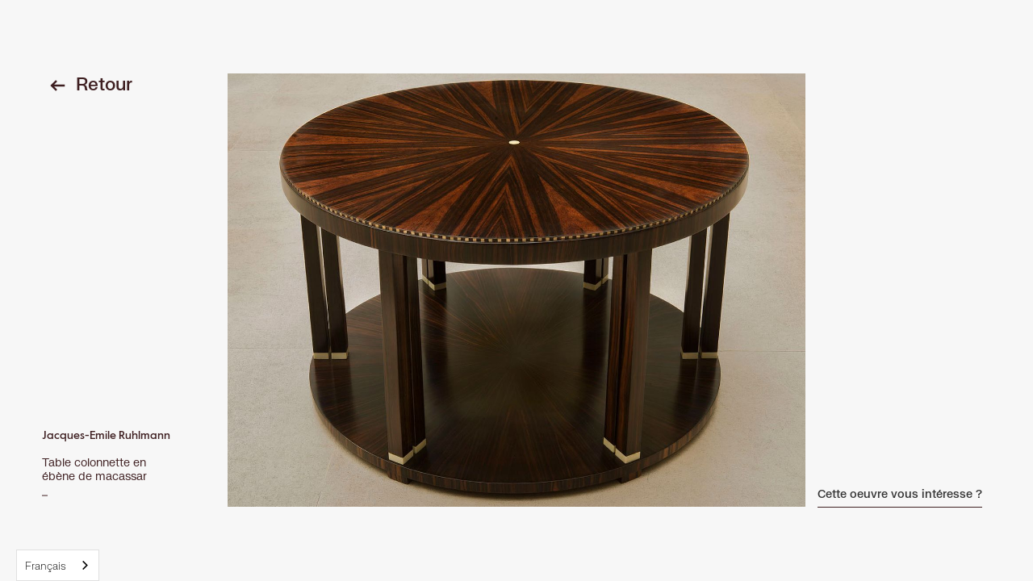

--- FILE ---
content_type: text/html
request_url: https://www.vallois.com/oeuvres/table-colonnette-en-ebene-de-macassar
body_size: 7306
content:
<!DOCTYPE html><!-- Last Published: Fri Jan 16 2026 14:59:15 GMT+0000 (Coordinated Universal Time) --><html data-wf-domain="www.vallois.com" data-wf-page="6074160400dab675e9106422" data-wf-site="6058d145907347229f1b9d64" lang="fr" data-wf-collection="6074160400dab6fc30106420" data-wf-item-slug="table-colonnette-en-ebene-de-macassar"><head><meta charset="utf-8"/><title>Table colonnette en ébène de macassar par Jacques-Emile Ruhlmann | Galerie Vallois Art Deco</title><meta content="Table colonnette en ébène de macassar par Jacques-Emile Ruhlmann | Galerie Vallois Art Deco" name="description"/><meta content="Table colonnette en ébène de macassar par Jacques-Emile Ruhlmann | Galerie Vallois Art Deco" property="og:title"/><meta content="Table colonnette en ébène de macassar par Jacques-Emile Ruhlmann | Galerie Vallois Art Deco" property="og:description"/><meta content="Table colonnette en ébène de macassar par Jacques-Emile Ruhlmann | Galerie Vallois Art Deco" property="twitter:title"/><meta content="Table colonnette en ébène de macassar par Jacques-Emile Ruhlmann | Galerie Vallois Art Deco" property="twitter:description"/><meta property="og:type" content="website"/><meta content="summary_large_image" name="twitter:card"/><meta content="width=device-width, initial-scale=1" name="viewport"/><link href="https://cdn.prod.website-files.com/6058d145907347229f1b9d64/css/vallois.shared.16dac3ab5.min.css" rel="stylesheet" type="text/css" integrity="sha384-FtrDq1Sd2zUxpc3/J+h0bJ+CldSsgGyn/Wap2pGQ55d/7x/V9aFkG4h2htvR4cj9" crossorigin="anonymous"/><script type="text/javascript">!function(o,c){var n=c.documentElement,t=" w-mod-";n.className+=t+"js",("ontouchstart"in o||o.DocumentTouch&&c instanceof DocumentTouch)&&(n.className+=t+"touch")}(window,document);</script><link href="https://cdn.prod.website-files.com/6058d145907347229f1b9d64/60dae5ad63adf186b91a5c31_VALLOIS_logo_vOK_NOIR%201.svg" rel="shortcut icon" type="image/x-icon"/><link href="https://cdn.prod.website-files.com/img/webclip.png" rel="apple-touch-icon"/><link rel="alternate" hreflang="fr" href="https://www.vallois.com">
<link rel="alternate" hreflang="en" href="https://en.vallois.com">
<script type="text/javascript" src="https://cdn.weglot.com/weglot.min.js"></script>
<script>
    Weglot.initialize({
        api_key: 'wg_4e80c6543384bed3b2f394401f8f0f4e2'
    });
</script>

<!-- Script pour la font -->
<style>
* { -webkit-font-smoothing: antialiased; }
</style>

<script async="" src="https://www.googletagmanager.com/gtag/js?id=G-SSQWTWMNLQ" type="fs-cc" fs-cc-categories="analytics"></script>
<script type="fs-cc" fs-cc-categories="analytics">
  window.dataLayer = window.dataLayer || [];
  function gtag(){dataLayer.push(arguments);}
  gtag('js', new Date());
  gtag('config', 'G-SSQWTWMNLQ');
</script>

<!-- Finsweet Cookie Consent -->
<script async src="https://cdn.jsdelivr.net/npm/@finsweet/cookie-consent@1/fs-cc.js" fs-cc-mode="opt-in"></script>

<style>
.anime-link-wrapper {
  position: relative;
  overflow: hidden;
}

.anime-link-wrapper-black::before {
  background: #3e1f21;
}

.anime-link-wrapper-black::after {
  background: #3e1f21;
}

.anime-link-wrapper-white::before {
  background: #ffffff;
}

.anime-link-wrapper-white::after {
  background: #ffffff;
}

.anime-link-wrapper::before {
	content: "";
	width: 100%;
  height: 1px;
  position: absolute;
  bottom: 0;
  left: 0;
  transform-origin: left;
  transform: scaleX(0);
  transition: transform 0.6s cubic-bezier(0.25, 0.46, 0.45, 0.94);
  transition-delay: 0s;
}

.anime-link-wrapper::after {
	content: "";
	width: 100%;
  height: 1px;
  position: absolute;
  bottom: 0;
  left: 0;
  transform-origin: right;
  transform: scaleX(1);
  transition: transform 0.6s cubic-bezier(0.25, 0.46, 0.45, 0.94);
  transition-delay: 0.25s;
}

.anime-link-wrapper:hover:before {
  transform: scaleX(1);
  transition-delay: 0.25s;
}

.anime-link-wrapper:hover:after {
  transform: scaleX(0);
  transition-delay: 0s;
}

.anime-link-wrapper:hover .anime-link-span {
	animation-duration: 0.8s;
  animation-name: slidedown;
 }
  
  .anime-link-wrapper:hover .anime-link-arrow {
  animation-duration: 0.8s;
  animation-name: slidedownarrow;
 }

@keyframes slidedown {
  0% { transform: translateY(0); }
  48% { transform: translateY(120%); }
  49%, 49% { opacity: 0; }
  50%, 50% { transform: translateY(-100%); }
  51%, 51% { opacity: 1; }
  100% { transform: translateY(0); }
}
  
  @keyframes slidedownarrow {
  0% { transform: translateY(0); }
  48% { transform: translateY(20px); }
  49%, 49% { opacity: 0; }
  50%, 50% { transform: translateY(-20px); }
  51%, 51% { opacity: 1; }
  100% { transform: translateY(0); }
}
  
  @media screen and (max-width: 500px) {
    .anime-link-collection:before,
    .anime-link-collection:after {
      display: none;
    }
  }
  
/** nav bar anime **/
.navbar-link {
	position: relative;
}
  
.navbar-link.full__opacity {
  padding: 5px 0;
}
  
.navbar-link.w-nav-link {
  padding: 5px 0;
 }
  
.navbar-link.w--current:before {
  display: none;
}

.navbar-link::before {
  content: "";
  width: 100%;
  height: 1px;
  position: absolute;
  bottom: -1px;
  left: 0;
  background: #3e1f21;
  transform-origin: right;
  transform: scaleX(0);
  transition: transform 0.3s cubic-bezier(0.25, 0.46, 0.45, 0.94);
  transition-delay: 0s;
}

.navbar-link.nav-is-white::before {
  background: #ffffff;
}

.navbar-link:hover:before {
  transform: scaleX(1);
  transform-origin: left;
}

  @media screen and (max-width: 991px) {
    .navbar-link::before {
      display: none;
    }
  }
  

  /** collection filters anime **/
  
  .w-tab-link .txt-tab {
	 position: relative;
  }
  
  .w-tab-link .txt-tab::before {
    content: "";
    width: 100%;
    height: 1px;
    position: absolute;
    bottom: -1px;
    left: 0;
    background: #3e1f21;
    transform-origin: right;
    transform: scaleX(0);
    transition: transform 0.3s cubic-bezier(0.25, 0.46, 0.45, 0.94);
    transition-delay: 0s;
  }
  
  .w-tab-link .txt-tab:hover:before {
    transform: scaleX(1);
    transform-origin: left;
  }
  
  .w-tab-link.w--current .txt-tab::before {
  	opacity: 0;
  }
  
  @media screen and (max-width: 500px) {
    .w-tab-link.w--current .txt-tab::before {
      display: none;
    }
  }
  
 
  /** form labels anime **/
  
  form .wrapper-field {
  	position:relative;
    padding-top: 15px;
  }
  
  form .input-form,
  form .input-form-message {
  	margin-bottom: 0 !important;
  }
  
  form .input-form::placeholder,
  form .input-form-message::placeholder{
    color: transparent;
  }
 
  .label-field,
  .label-fied {
    pointer-events: none;
    position: absolute;
    top: calc(100% - 30px);
    color: gray;
    font-size: 14px;
    opacity: 0.6;
    transform-origin: left;
    font-weight: 500;
    transition: top 0.3s ease-out, color 0.3s ease-out, opacity 0.3s ease-out, transform 0.3s ease-out;
  }
  
  .label-field.visible,
  .label-fied.visible{
    top: 0;
  	opacity: 1 !important;
    color: #3e1f21;
	transform: scale(0.8);
  }
  
  /** form send buttons anime **/

  .anime-link-send:disabled {
    opacity: 1;
  }
  
  .anime-link-send:disabled + div {
    opacity: 0;
  }
</style>


<style>
   img:not(.img-close-pop-up) {
  	 pointer-events: none;
  	}
</style>

<style>
  .w-editor-body .loader-clip-path {
    display: none !important;
  }
  
  .w-editor-body img {
  	 pointer-events: auto !important;
  }
</style></head><body class="body-oeuvre"><div class="s-oeuvres-cms"><div class="wrapper-elements"><div class="details-wrap-top"><div class="txt-element-cms-nom-designer">Jacques-Emile Ruhlmann</div><div class="txt-element-cms">Table colonnette en ébène de macassar</div></div><div class="separator w-embed"><svg width="7" height="2" viewBox="0 0 7 2" fill="none" xmlns="http://www.w3.org/2000/svg">
<path fill-rule="evenodd" clip-rule="evenodd" d="M0 0.562012H7V1.56201H0V0.562012Z" fill="#3e1f21"/>
</svg></div><div class="details-wrap"><div class="txt-element-cms w-condition-invisible w-embed">Circa </div><div class="txt-element-cms w-condition-invisible w-embed"></div></div></div><div class="bg-img"><img src="https://cdn.prod.website-files.com/606206851dc9ad5fb7119ec5/63ef978f64c55c2b6e728921_Ruhlmann-table-colonnette.jpg" loading="lazy" alt="Table colonnette en ébène de macassar" sizes="(max-width: 479px) 86vw, (max-width: 767px) 91vw, (max-width: 991px) 93vw, (max-width: 1439px) 56vw, 800px" srcset="https://cdn.prod.website-files.com/606206851dc9ad5fb7119ec5/63ef978f64c55c2b6e728921_Ruhlmann-table-colonnette-p-500.jpg 500w, https://cdn.prod.website-files.com/606206851dc9ad5fb7119ec5/63ef978f64c55c2b6e728921_Ruhlmann-table-colonnette-p-800.jpg 800w, https://cdn.prod.website-files.com/606206851dc9ad5fb7119ec5/63ef978f64c55c2b6e728921_Ruhlmann-table-colonnette-p-1080.jpg 1080w, https://cdn.prod.website-files.com/606206851dc9ad5fb7119ec5/63ef978f64c55c2b6e728921_Ruhlmann-table-colonnette-p-1600.jpg 1600w, https://cdn.prod.website-files.com/606206851dc9ad5fb7119ec5/63ef978f64c55c2b6e728921_Ruhlmann-table-colonnette.jpg 1652w" class="img-product-horizontale w-condition-invisible"/><img src="https://cdn.prod.website-files.com/606206851dc9ad5fb7119ec5/63ef978f64c55c2b6e728921_Ruhlmann-table-colonnette.jpg" loading="lazy" alt="Table colonnette en ébène de macassar" sizes="100vw" srcset="https://cdn.prod.website-files.com/606206851dc9ad5fb7119ec5/63ef978f64c55c2b6e728921_Ruhlmann-table-colonnette-p-500.jpg 500w, https://cdn.prod.website-files.com/606206851dc9ad5fb7119ec5/63ef978f64c55c2b6e728921_Ruhlmann-table-colonnette-p-800.jpg 800w, https://cdn.prod.website-files.com/606206851dc9ad5fb7119ec5/63ef978f64c55c2b6e728921_Ruhlmann-table-colonnette-p-1080.jpg 1080w, https://cdn.prod.website-files.com/606206851dc9ad5fb7119ec5/63ef978f64c55c2b6e728921_Ruhlmann-table-colonnette-p-1600.jpg 1600w, https://cdn.prod.website-files.com/606206851dc9ad5fb7119ec5/63ef978f64c55c2b6e728921_Ruhlmann-table-colonnette.jpg 1652w" class="img-product-verticale"/></div><div data-w-id="0ee448bb-21c0-803a-7ec0-b918881a53f3" class="anime-link-wrapper anime-link-wrapper-black anime-link-collection"><a href="#" class="anime-link">Cette oeuvre vous intéresse ?</a><div class="anime-link-span">Cette oeuvre vous intéresse ? </div></div><div class="pop-up-contact"><div class="_w-pop-up-fixed"><h2 class="h2-popup">Contact</h2><div class="flex-popup"><div class="dark-txt-block-2 space--right">41, rue de Seine<br/>75006 Paris<br/>FRANCE</div><div class="dark-txt-block-2"><a href="tel:0143295084" class="dark-txt-block-2">tel : 01 43 29 50 84</a><br/><a href="mailto:artdeco@vallois.com?subject=Demande%20d&#x27;informations" class="dark-txt-block-2">artdeco@vallois.com</a></div></div><img src="https://cdn.prod.website-files.com/6058d145907347229f1b9d64/606b9072319ac93d7682fd83_01-el-square-7-px%20(3).svg" loading="lazy" alt="" class="img-divider"/><div class="form-block popup w-form"><form id="email-form" name="email-form" data-name="Email Form" method="get" data-wf-page-id="6074160400dab675e9106422" data-wf-element-id="b680baa1-5784-4c96-ae13-0bd111460d9b" data-turnstile-sitekey="0x4AAAAAAAQTptj2So4dx43e"><div class="form__flex vertical"><div class="wrapper-field _100"><label for="" class="label-fied">Nom et prénom</label><input class="input-form w-input" maxlength="256" name="Nom-complet" data-name="Nom Complet" placeholder="Nom et prénom" type="text" id="Nom-complet" required=""/></div><div class="wrapper-field _100"><label for="" class="label-fied">Adresse email</label><input class="input-form w-input" maxlength="256" name="email" data-name="Email" placeholder="Adresse mail" type="email" id="email" required=""/></div><div class="wrapper-field6objet _100"><label for="" class="label-fied-objet">Objet du mail</label><div class="nom-oeuvre-rempli">Table colonnette en ébène de macassar</div></div><div class="wrapper-field _100"><label for="Message" class="label-fied">Message</label><textarea placeholder="Message" maxlength="5000" id="Message" name="Message" required="" data-name="Message" class="input-form-message w-input"></textarea></div><div class="nom-oeuvre-hide w-embed"><input type="hidden" name="Nom de l'oeuvre" value="Table colonnette en ébène de macassar"></div><div class="nom-designer-hide w-embed"><input type="hidden" name="Nom du designer" value="Jacques-Emile Ruhlmann"></div></div><div class="flex-form-checkbox"><label class="w-checkbox flex-checkbox vertical"><div class="w-checkbox-input w-checkbox-input--inputType-custom checkbox-tab-contact"></div><input type="checkbox" id="checkbox" name="checkbox" data-name="Checkbox" required="" style="opacity:0;position:absolute;z-index:-1"/><span class="form-check-popup w-form-label" for="checkbox">J’accepte que ces données soient utilisées pour me contacter. Pour de plus amples informations, consultez notre politique en matière de <a href="/mentions-legales" class="form__checkbox__txt-2 full__opacity">données personnelles.</a></span></label><div class="anime-link-wrapper anime-link-wrapper-black anime-link-send"><input type="submit" data-wait="Un instant..." class="contact-btn-2 anime-link anime-link-send w-button" value="Envoyer"/><div class="anime-link-span">Envoyer</div></div><input type="submit" data-wait="Un instant..." class="contact-btn-2 send-hidden w-button" value="Envoyer"/></div></form><div class="success-message w-form-done"><div>Merci, votre message a bien été envoyé.</div></div><div class="w-form-fail"><div>Oops! Something went wrong while submitting the form.</div></div></div><img src="https://cdn.prod.website-files.com/6058d145907347229f1b9d64/606b916b7cfe8b2d855c7c6b_01-el-close.svg" loading="lazy" width="20" data-w-id="b680baa1-5784-4c96-ae13-0bd111460db0" alt="" class="img-close-pop-up"/></div></div><a data-w-id="9e8d0921-ea22-d2ee-7b5f-bd8b08eb90fa" href="#" class="goback w-inline-block"><img src="https://cdn.prod.website-files.com/6058d145907347229f1b9d64/6092de6610e9ed0073f428b5_01-el-arrow-18-px%20(3)%20(1).svg" loading="lazy" alt="" class="icon-arrow"/><div class="txt-retour">Retour</div></a></div><div class="finsweet-cc_wrapper"><div fs-cc="banner" class="fs-cc-banner_component"><div class="fs-cc-banner_container"><div class="fs-cc-banner_text">Ce site utilise des cookies et vous donne le contrôle sur ceux que vous souhaitez activer. Pour de plus amples informations, consultez notre politique en matière de <a href="/mentions-legales" class="cc-link">données personnelles</a>.</div><div class="fs-cc-banner_buttons-wrapper"><div class="fs-cc-banner_buttons-inner"><a fs-cc="open-preferences" href="#" class="fs-cc-banner_text-link">Personnaliser</a><a fs-cc="deny" href="#" class="fs-cc-banner_button fs-cc-button-alt w-button">Tout refuser</a><a fs-cc="allow" href="#" class="fs-cc-banner_button w-button">Tout accepter</a></div><div fs-cc="close" class="fs-cc-banner_close"><div class="fs-cc-banner_close-icon w-embed"><svg fill="currentColor" aria-hidden="true" focusable="false" viewBox="0 0 16 16">
	<path d="M9.414 8l4.293-4.293-1.414-1.414L8 6.586 3.707 2.293 2.293 3.707 6.586 8l-4.293 4.293 1.414 1.414L8 9.414l4.293 4.293 1.414-1.414L9.414 8z"></path>
</svg></div></div></div></div><div fs-cc="interaction" class="fs-cc-banner_trigger"></div></div><div fs-cc-scroll="disable" fs-cc="preferences" class="fs-cc-prefs_component w-form"><form id="cookie-preferences" name="wf-form-Cookie-Preferences" data-name="Cookie Preferences" method="get" class="fs-cc-prefs_form" data-wf-page-id="6074160400dab675e9106422" data-wf-element-id="cb4e314c-db81-2c62-d6c9-48179aac8b06" data-turnstile-sitekey="0x4AAAAAAAQTptj2So4dx43e"><div fs-cc="close" class="fs-cc-prefs_close"><div class="fs-cc-prefs_close-icon w-embed"><svg fill="currentColor" aria-hidden="true" focusable="false" viewBox="0 0 16 24">
	<path d="M9.414 8l4.293-4.293-1.414-1.414L8 6.586 3.707 2.293 2.293 3.707 6.586 8l-4.293 4.293 1.414 1.414L8 9.414l4.293 4.293 1.414-1.414L9.414 8z"></path>
</svg></div></div><div class="fs-cc-prefs_content"><div class="fs-cc-prefs_space-small"><div class="fs-cc-prefs_title">Gestionnaire de préfèrences</div></div><div class="fs-cc-prefs_space-small"><div class="fs-cc-prefs_text">En autorisant ces services tiers, vous acceptez le dépôt et la lecture de cookies et l&#x27;utilisation de technologies de suivi nécessaires à leur bon fonctionnement.</div></div><div class="fs-cc-prefs_space-medium"><a fs-cc="allow" href="#" class="fs-cc-prefs_button w-button">Tout accepter</a><a fs-cc="deny" href="#" class="fs-cc-prefs_button fs-cc-button-alt w-button">Tout refuser</a></div><div class="fs-cc-prefs_option"><div class="fs-cc-prefs_toggle-wrapper"><div class="fs-cc-prefs_label">Cookies obligatoires<br/></div><div class="fs-cc-prefs_text"><strong>Obligatoires</strong></div></div><div class="fs-cc-prefs_text">Ce site utilise des cookies nécessaires à son bon fonctionnement qui ne peuvent pas être désactivés.</div></div><div class="fs-cc-prefs_option"><div class="fs-cc-prefs_toggle-wrapper"><div class="fs-cc-prefs_label">Mesure d&#x27;audience</div><label class="w-checkbox fs-cc-prefs_checkbox-field"><input type="checkbox" id="analytics-2" name="analytics-2" data-name="Analytics 2" fs-cc-checkbox="analytics" class="w-checkbox-input fs-cc-prefs_checkbox"/><span for="analytics-2" class="fs-cc-prefs_checkbox-label w-form-label">Essential</span><div class="fs-cc-prefs_toggle"></div></label></div><div class="fs-cc-prefs_text">Autoriser Google Analytics à mesurer comment j&#x27;utilise le site pour améliorer les fonctionnalités et le service.</div></div><div class="fs-cc-prefs_buttons-wrapper"><a fs-cc="submit" href="#" class="fs-cc-prefs_button w-button">Confirmer</a></div><input type="submit" data-wait="Please wait..." class="fs-cc-prefs_submit-hide w-button" value="Submit"/><div class="w-embed"><style>
/* smooth scrolling on iOS devices */
.fs-cc-prefs_content{-webkit-overflow-scrolling: touch}
</style></div></div></form><div class="w-form-done"></div><div class="w-form-fail"></div><div fs-cc="close" class="fs-cc-prefs_overlay"></div><div fs-cc="interaction" class="fs-cc-prefs_trigger"></div></div></div><script src="https://d3e54v103j8qbb.cloudfront.net/js/jquery-3.5.1.min.dc5e7f18c8.js?site=6058d145907347229f1b9d64" type="text/javascript" integrity="sha256-9/aliU8dGd2tb6OSsuzixeV4y/faTqgFtohetphbbj0=" crossorigin="anonymous"></script><script src="https://cdn.prod.website-files.com/6058d145907347229f1b9d64/js/vallois.schunk.36b8fb49256177c8.js" type="text/javascript" integrity="sha384-4abIlA5/v7XaW1HMXKBgnUuhnjBYJ/Z9C1OSg4OhmVw9O3QeHJ/qJqFBERCDPv7G" crossorigin="anonymous"></script><script src="https://cdn.prod.website-files.com/6058d145907347229f1b9d64/js/vallois.schunk.f27300406e1295a2.js" type="text/javascript" integrity="sha384-wSYyJUmFUm0CQ0Qx0hVaUBc2NRpMaG30Aqp5Reu0jB7Be4VU54QgPP3qAhIxEYWv" crossorigin="anonymous"></script><script src="https://cdn.prod.website-files.com/6058d145907347229f1b9d64/js/vallois.9ca185f8.8e4534e89bdb1472.js" type="text/javascript" integrity="sha384-LMPqiovJGHByWJqrYSyg5BkSpWrhCLzN/htH2DcdJdBupkDY6lT/4jg8PrUn2GTS" crossorigin="anonymous"></script><script src="https://cdnjs.cloudflare.com/ajax/libs/animejs/3.2.1/anime.min.js"></script>

<script>

window.onload = function() {  
  initLoader();
  initNavBarHover();
  initFormInputs();
  initScrollToTop();
  formatEnglishDates();
};

// loader animation
const initLoader = function () { 
  const loader = document.querySelector('.loader-clip-path');
  const isInEditor = document.querySelector('.w-editor-body');
  if (!loader || window.innerWidth < 500 || isInEditor) return;
  
  if (sessionStorage.getItem('vallois-loader')) {
    loader.classList.add('force-hidden');
    return;
  } else {
    sessionStorage.setItem('vallois-loader', '1');
  }
    
  document.body.classList.add('app-not-ready');
  
  const clipWrapper = loader.querySelector('.loader-images-wrapper');
  const clipSource = loader.querySelector('#myPath');
  const loaderImages = [...loader.querySelectorAll('.loader-image')];
  const loaderBorder = loader.querySelector('.loader-border');
  
  // hack for header transition
  const appHeader = document.querySelector('.navbar-default')
  appHeader.classList.add('has-transition')
  
  // loader aniamtion
  anime({
    targets: loaderImages,
    opacity: 1,
    duration: 10,
	delay: anime.stagger(450),
    complete: () => {
      setTimeout(() => {
        window.scroll(0, 0);
        // 149 = taille du path en x / 2
        // 197 = taille du path en y / 2
        const translateXClipSource = window.innerWidth / 2 - 155
        const translateYClipSource = window.innerHeight / 2 - 203
        anime({
         targets: clipSource,
         translateX: [translateXClipSource, translateXClipSource],
         translateY: [translateYClipSource, translateYClipSource],
         scale: [1, 12],
         duration: 2000,
         easing: 'linear',
        })
        anime({
         targets: loaderBorder,
         scale: [1, 12],
         duration: 2000,
         easing: 'linear',
       })
        anime({
          targets: clipWrapper,
          opacity: [0.99, 1],
          duration: 2000,
          easing: 'linear',
        })
		  loader.classList.add('open');
     	}, 500)
        
        setTimeout(() => {
          loader.classList.add('hidden');
        }, 1800)
        setTimeout(() => {
		  document.body.classList.remove('app-not-ready');
       }, 1800)
       setTimeout(() => {
         appHeader.classList.remove('has-transition')
      }, 3000)
    }
  })
}
	
</script>

<script>
  // nav animation
  const initNavBarHover = function () {
    const navBars = [...document.querySelectorAll('.navbar-link')];
    navBars.forEach((el) => {
      el.addEventListener('mouseover', (event) => {
        const color = event.target.style.color
        if (color == "rgb(255, 255, 255)") event.target.classList.add('nav-is-white')
        else event.target.classList.remove('nav-is-white')
      })
    })
  }
  
  const initFormInputs = function () { 
    const formInputs = [...document.querySelectorAll('input.input-form, textarea.input-form, textarea.input-form-message')];
	formInputs.forEach((el) => {
      el.addEventListener('focus', (event) => {
        const parent = el.parentElement
        const label = parent.querySelector('label')
		label.classList.add('visible')
      })
      
      el.addEventListener('blur', (event) => {
		if (el.value !== "") return
        const parent = el.parentElement
        const label = parent.querySelector('label')
		label.classList.remove('visible')
      })
    })
  }
</script>

<script>
  const initScrollToTop = function () {
    const topLinkBtns = [...document.querySelectorAll('.top-page-link')];
    topLinkBtns.forEach((el) => {
     	el.addEventListener('click', (event) => {
          event.preventDefault();
		  scrollToTop();
        })
    });

  }
  
  const scrollToTop = function () {
    const c = document.documentElement.scrollTop || document.body.scrollTop;
    if (c > 0) {
      window.requestAnimationFrame(scrollToTop);
      window.scrollTo(0, c - c / 10);
    }
  };
</script>

<script>
  const formatEnglishDates = function () {
    const isEn = window.location.href.indexOf('en.vallois');
    if (isEn > -1) {
      let datesDetails = document.querySelectorAll('.dates-details');
	  datesDetails.forEach((el) => {
        const datesInner = [...el.querySelectorAll('.dates-events')];
        const daySection = datesInner[0];
        const monthSection = datesInner[2];
        
        if (!daySection || !monthSection) return;
        
        const dayText = daySection.innerText;
        const monthText = monthSection.innerText;
        
        daySection.innerText = monthText;
        monthSection.innerText = dayText;
      })
    }
  }
</script>
<script>
    $( document ).ready(function() {
        $( ".goback" ).click(function() {
  					window.history.back();
				});
    });
 
</script>

</body></html>

--- FILE ---
content_type: text/css
request_url: https://cdn.prod.website-files.com/6058d145907347229f1b9d64/css/vallois.shared.16dac3ab5.min.css
body_size: 28737
content:
html{-webkit-text-size-adjust:100%;-ms-text-size-adjust:100%;font-family:sans-serif}body{margin:0}article,aside,details,figcaption,figure,footer,header,hgroup,main,menu,nav,section,summary{display:block}audio,canvas,progress,video{vertical-align:baseline;display:inline-block}audio:not([controls]){height:0;display:none}[hidden],template{display:none}a{background-color:#0000}a:active,a:hover{outline:0}abbr[title]{border-bottom:1px dotted}b,strong{font-weight:700}dfn{font-style:italic}h1{margin:.67em 0;font-size:2em}mark{color:#000;background:#ff0}small{font-size:80%}sub,sup{vertical-align:baseline;font-size:75%;line-height:0;position:relative}sup{top:-.5em}sub{bottom:-.25em}img{border:0}svg:not(:root){overflow:hidden}hr{box-sizing:content-box;height:0}pre{overflow:auto}code,kbd,pre,samp{font-family:monospace;font-size:1em}button,input,optgroup,select,textarea{color:inherit;font:inherit;margin:0}button{overflow:visible}button,select{text-transform:none}button,html input[type=button],input[type=reset]{-webkit-appearance:button;cursor:pointer}button[disabled],html input[disabled]{cursor:default}button::-moz-focus-inner,input::-moz-focus-inner{border:0;padding:0}input{line-height:normal}input[type=checkbox],input[type=radio]{box-sizing:border-box;padding:0}input[type=number]::-webkit-inner-spin-button,input[type=number]::-webkit-outer-spin-button{height:auto}input[type=search]{-webkit-appearance:none}input[type=search]::-webkit-search-cancel-button,input[type=search]::-webkit-search-decoration{-webkit-appearance:none}legend{border:0;padding:0}textarea{overflow:auto}optgroup{font-weight:700}table{border-collapse:collapse;border-spacing:0}td,th{padding:0}@font-face{font-family:webflow-icons;src:url([data-uri])format("truetype");font-weight:400;font-style:normal}[class^=w-icon-],[class*=\ w-icon-]{speak:none;font-variant:normal;text-transform:none;-webkit-font-smoothing:antialiased;-moz-osx-font-smoothing:grayscale;font-style:normal;font-weight:400;line-height:1;font-family:webflow-icons!important}.w-icon-slider-right:before{content:""}.w-icon-slider-left:before{content:""}.w-icon-nav-menu:before{content:""}.w-icon-arrow-down:before,.w-icon-dropdown-toggle:before{content:""}.w-icon-file-upload-remove:before{content:""}.w-icon-file-upload-icon:before{content:""}*{box-sizing:border-box}html{height:100%}body{color:#333;background-color:#fff;min-height:100%;margin:0;font-family:Arial,sans-serif;font-size:14px;line-height:20px}img{vertical-align:middle;max-width:100%;display:inline-block}html.w-mod-touch *{background-attachment:scroll!important}.w-block{display:block}.w-inline-block{max-width:100%;display:inline-block}.w-clearfix:before,.w-clearfix:after{content:" ";grid-area:1/1/2/2;display:table}.w-clearfix:after{clear:both}.w-hidden{display:none}.w-button{color:#fff;line-height:inherit;cursor:pointer;background-color:#3898ec;border:0;border-radius:0;padding:9px 15px;text-decoration:none;display:inline-block}input.w-button{-webkit-appearance:button}html[data-w-dynpage] [data-w-cloak]{color:#0000!important}.w-code-block{margin:unset}pre.w-code-block code{all:inherit}.w-optimization{display:contents}.w-webflow-badge,.w-webflow-badge>img{box-sizing:unset;width:unset;height:unset;max-height:unset;max-width:unset;min-height:unset;min-width:unset;margin:unset;padding:unset;float:unset;clear:unset;border:unset;border-radius:unset;background:unset;background-image:unset;background-position:unset;background-size:unset;background-repeat:unset;background-origin:unset;background-clip:unset;background-attachment:unset;background-color:unset;box-shadow:unset;transform:unset;direction:unset;font-family:unset;font-weight:unset;color:unset;font-size:unset;line-height:unset;font-style:unset;font-variant:unset;text-align:unset;letter-spacing:unset;-webkit-text-decoration:unset;text-decoration:unset;text-indent:unset;text-transform:unset;list-style-type:unset;text-shadow:unset;vertical-align:unset;cursor:unset;white-space:unset;word-break:unset;word-spacing:unset;word-wrap:unset;transition:unset}.w-webflow-badge{white-space:nowrap;cursor:pointer;box-shadow:0 0 0 1px #0000001a,0 1px 3px #0000001a;visibility:visible!important;opacity:1!important;z-index:2147483647!important;color:#aaadb0!important;overflow:unset!important;background-color:#fff!important;border-radius:3px!important;width:auto!important;height:auto!important;margin:0!important;padding:6px!important;font-size:12px!important;line-height:14px!important;text-decoration:none!important;display:inline-block!important;position:fixed!important;inset:auto 12px 12px auto!important;transform:none!important}.w-webflow-badge>img{position:unset;visibility:unset!important;opacity:1!important;vertical-align:middle!important;display:inline-block!important}h1,h2,h3,h4,h5,h6{margin-bottom:10px;font-weight:700}h1{margin-top:20px;font-size:38px;line-height:44px}h2{margin-top:20px;font-size:32px;line-height:36px}h3{margin-top:20px;font-size:24px;line-height:30px}h4{margin-top:10px;font-size:18px;line-height:24px}h5{margin-top:10px;font-size:14px;line-height:20px}h6{margin-top:10px;font-size:12px;line-height:18px}p{margin-top:0;margin-bottom:10px}blockquote{border-left:5px solid #e2e2e2;margin:0 0 10px;padding:10px 20px;font-size:18px;line-height:22px}figure{margin:0 0 10px}figcaption{text-align:center;margin-top:5px}ul,ol{margin-top:0;margin-bottom:10px;padding-left:40px}.w-list-unstyled{padding-left:0;list-style:none}.w-embed:before,.w-embed:after{content:" ";grid-area:1/1/2/2;display:table}.w-embed:after{clear:both}.w-video{width:100%;padding:0;position:relative}.w-video iframe,.w-video object,.w-video embed{border:none;width:100%;height:100%;position:absolute;top:0;left:0}fieldset{border:0;margin:0;padding:0}button,[type=button],[type=reset]{cursor:pointer;-webkit-appearance:button;border:0}.w-form{margin:0 0 15px}.w-form-done{text-align:center;background-color:#ddd;padding:20px;display:none}.w-form-fail{background-color:#ffdede;margin-top:10px;padding:10px;display:none}.w-input,.w-select{color:#333;vertical-align:middle;background-color:#fff;border:1px solid #ccc;width:100%;height:38px;margin-bottom:10px;padding:8px 12px;font-size:14px;line-height:1.42857;display:block}.w-input::placeholder,.w-select::placeholder{color:#999}.w-input:focus,.w-select:focus{border-color:#3898ec;outline:0}.w-input[disabled],.w-select[disabled],.w-input[readonly],.w-select[readonly],fieldset[disabled] .w-input,fieldset[disabled] .w-select{cursor:not-allowed}.w-input[disabled]:not(.w-input-disabled),.w-select[disabled]:not(.w-input-disabled),.w-input[readonly],.w-select[readonly],fieldset[disabled]:not(.w-input-disabled) .w-input,fieldset[disabled]:not(.w-input-disabled) .w-select{background-color:#eee}textarea.w-input,textarea.w-select{height:auto}.w-select{background-color:#f3f3f3}.w-select[multiple]{height:auto}.w-form-label{cursor:pointer;margin-bottom:0;font-weight:400;display:inline-block}.w-radio{margin-bottom:5px;padding-left:20px;display:block}.w-radio:before,.w-radio:after{content:" ";grid-area:1/1/2/2;display:table}.w-radio:after{clear:both}.w-radio-input{float:left;margin:3px 0 0 -20px;line-height:normal}.w-file-upload{margin-bottom:10px;display:block}.w-file-upload-input{opacity:0;z-index:-100;width:.1px;height:.1px;position:absolute;overflow:hidden}.w-file-upload-default,.w-file-upload-uploading,.w-file-upload-success{color:#333;display:inline-block}.w-file-upload-error{margin-top:10px;display:block}.w-file-upload-default.w-hidden,.w-file-upload-uploading.w-hidden,.w-file-upload-error.w-hidden,.w-file-upload-success.w-hidden{display:none}.w-file-upload-uploading-btn{cursor:pointer;background-color:#fafafa;border:1px solid #ccc;margin:0;padding:8px 12px;font-size:14px;font-weight:400;display:flex}.w-file-upload-file{background-color:#fafafa;border:1px solid #ccc;flex-grow:1;justify-content:space-between;margin:0;padding:8px 9px 8px 11px;display:flex}.w-file-upload-file-name{font-size:14px;font-weight:400;display:block}.w-file-remove-link{cursor:pointer;width:auto;height:auto;margin-top:3px;margin-left:10px;padding:3px;display:block}.w-icon-file-upload-remove{margin:auto;font-size:10px}.w-file-upload-error-msg{color:#ea384c;padding:2px 0;display:inline-block}.w-file-upload-info{padding:0 12px;line-height:38px;display:inline-block}.w-file-upload-label{cursor:pointer;background-color:#fafafa;border:1px solid #ccc;margin:0;padding:8px 12px;font-size:14px;font-weight:400;display:inline-block}.w-icon-file-upload-icon,.w-icon-file-upload-uploading{width:20px;margin-right:8px;display:inline-block}.w-icon-file-upload-uploading{height:20px}.w-container{max-width:940px;margin-left:auto;margin-right:auto}.w-container:before,.w-container:after{content:" ";grid-area:1/1/2/2;display:table}.w-container:after{clear:both}.w-container .w-row{margin-left:-10px;margin-right:-10px}.w-row:before,.w-row:after{content:" ";grid-area:1/1/2/2;display:table}.w-row:after{clear:both}.w-row .w-row{margin-left:0;margin-right:0}.w-col{float:left;width:100%;min-height:1px;padding-left:10px;padding-right:10px;position:relative}.w-col .w-col{padding-left:0;padding-right:0}.w-col-1{width:8.33333%}.w-col-2{width:16.6667%}.w-col-3{width:25%}.w-col-4{width:33.3333%}.w-col-5{width:41.6667%}.w-col-6{width:50%}.w-col-7{width:58.3333%}.w-col-8{width:66.6667%}.w-col-9{width:75%}.w-col-10{width:83.3333%}.w-col-11{width:91.6667%}.w-col-12{width:100%}.w-hidden-main{display:none!important}@media screen and (max-width:991px){.w-container{max-width:728px}.w-hidden-main{display:inherit!important}.w-hidden-medium{display:none!important}.w-col-medium-1{width:8.33333%}.w-col-medium-2{width:16.6667%}.w-col-medium-3{width:25%}.w-col-medium-4{width:33.3333%}.w-col-medium-5{width:41.6667%}.w-col-medium-6{width:50%}.w-col-medium-7{width:58.3333%}.w-col-medium-8{width:66.6667%}.w-col-medium-9{width:75%}.w-col-medium-10{width:83.3333%}.w-col-medium-11{width:91.6667%}.w-col-medium-12{width:100%}.w-col-stack{width:100%;left:auto;right:auto}}@media screen and (max-width:767px){.w-hidden-main,.w-hidden-medium{display:inherit!important}.w-hidden-small{display:none!important}.w-row,.w-container .w-row{margin-left:0;margin-right:0}.w-col{width:100%;left:auto;right:auto}.w-col-small-1{width:8.33333%}.w-col-small-2{width:16.6667%}.w-col-small-3{width:25%}.w-col-small-4{width:33.3333%}.w-col-small-5{width:41.6667%}.w-col-small-6{width:50%}.w-col-small-7{width:58.3333%}.w-col-small-8{width:66.6667%}.w-col-small-9{width:75%}.w-col-small-10{width:83.3333%}.w-col-small-11{width:91.6667%}.w-col-small-12{width:100%}}@media screen and (max-width:479px){.w-container{max-width:none}.w-hidden-main,.w-hidden-medium,.w-hidden-small{display:inherit!important}.w-hidden-tiny{display:none!important}.w-col{width:100%}.w-col-tiny-1{width:8.33333%}.w-col-tiny-2{width:16.6667%}.w-col-tiny-3{width:25%}.w-col-tiny-4{width:33.3333%}.w-col-tiny-5{width:41.6667%}.w-col-tiny-6{width:50%}.w-col-tiny-7{width:58.3333%}.w-col-tiny-8{width:66.6667%}.w-col-tiny-9{width:75%}.w-col-tiny-10{width:83.3333%}.w-col-tiny-11{width:91.6667%}.w-col-tiny-12{width:100%}}.w-widget{position:relative}.w-widget-map{width:100%;height:400px}.w-widget-map label{width:auto;display:inline}.w-widget-map img{max-width:inherit}.w-widget-map .gm-style-iw{text-align:center}.w-widget-map .gm-style-iw>button{display:none!important}.w-widget-twitter{overflow:hidden}.w-widget-twitter-count-shim{vertical-align:top;text-align:center;background:#fff;border:1px solid #758696;border-radius:3px;width:28px;height:20px;display:inline-block;position:relative}.w-widget-twitter-count-shim *{pointer-events:none;-webkit-user-select:none;user-select:none}.w-widget-twitter-count-shim .w-widget-twitter-count-inner{text-align:center;color:#999;font-family:serif;font-size:15px;line-height:12px;position:relative}.w-widget-twitter-count-shim .w-widget-twitter-count-clear{display:block;position:relative}.w-widget-twitter-count-shim.w--large{width:36px;height:28px}.w-widget-twitter-count-shim.w--large .w-widget-twitter-count-inner{font-size:18px;line-height:18px}.w-widget-twitter-count-shim:not(.w--vertical){margin-left:5px;margin-right:8px}.w-widget-twitter-count-shim:not(.w--vertical).w--large{margin-left:6px}.w-widget-twitter-count-shim:not(.w--vertical):before,.w-widget-twitter-count-shim:not(.w--vertical):after{content:" ";pointer-events:none;border:solid #0000;width:0;height:0;position:absolute;top:50%;left:0}.w-widget-twitter-count-shim:not(.w--vertical):before{border-width:4px;border-color:#75869600 #5d6c7b #75869600 #75869600;margin-top:-4px;margin-left:-9px}.w-widget-twitter-count-shim:not(.w--vertical).w--large:before{border-width:5px;margin-top:-5px;margin-left:-10px}.w-widget-twitter-count-shim:not(.w--vertical):after{border-width:4px;border-color:#fff0 #fff #fff0 #fff0;margin-top:-4px;margin-left:-8px}.w-widget-twitter-count-shim:not(.w--vertical).w--large:after{border-width:5px;margin-top:-5px;margin-left:-9px}.w-widget-twitter-count-shim.w--vertical{width:61px;height:33px;margin-bottom:8px}.w-widget-twitter-count-shim.w--vertical:before,.w-widget-twitter-count-shim.w--vertical:after{content:" ";pointer-events:none;border:solid #0000;width:0;height:0;position:absolute;top:100%;left:50%}.w-widget-twitter-count-shim.w--vertical:before{border-width:5px;border-color:#5d6c7b #75869600 #75869600;margin-left:-5px}.w-widget-twitter-count-shim.w--vertical:after{border-width:4px;border-color:#fff #fff0 #fff0;margin-left:-4px}.w-widget-twitter-count-shim.w--vertical .w-widget-twitter-count-inner{font-size:18px;line-height:22px}.w-widget-twitter-count-shim.w--vertical.w--large{width:76px}.w-background-video{color:#fff;height:500px;position:relative;overflow:hidden}.w-background-video>video{object-fit:cover;z-index:-100;background-position:50%;background-size:cover;width:100%;height:100%;margin:auto;position:absolute;inset:-100%}.w-background-video>video::-webkit-media-controls-start-playback-button{-webkit-appearance:none;display:none!important}.w-background-video--control{background-color:#0000;padding:0;position:absolute;bottom:1em;right:1em}.w-background-video--control>[hidden]{display:none!important}.w-slider{text-align:center;clear:both;-webkit-tap-highlight-color:#0000;tap-highlight-color:#0000;background:#ddd;height:300px;position:relative}.w-slider-mask{z-index:1;white-space:nowrap;height:100%;display:block;position:relative;left:0;right:0;overflow:hidden}.w-slide{vertical-align:top;white-space:normal;text-align:left;width:100%;height:100%;display:inline-block;position:relative}.w-slider-nav{z-index:2;text-align:center;-webkit-tap-highlight-color:#0000;tap-highlight-color:#0000;height:40px;margin:auto;padding-top:10px;position:absolute;inset:auto 0 0}.w-slider-nav.w-round>div{border-radius:100%}.w-slider-nav.w-num>div{font-size:inherit;line-height:inherit;width:auto;height:auto;padding:.2em .5em}.w-slider-nav.w-shadow>div{box-shadow:0 0 3px #3336}.w-slider-nav-invert{color:#fff}.w-slider-nav-invert>div{background-color:#2226}.w-slider-nav-invert>div.w-active{background-color:#222}.w-slider-dot{cursor:pointer;background-color:#fff6;width:1em;height:1em;margin:0 3px .5em;transition:background-color .1s,color .1s;display:inline-block;position:relative}.w-slider-dot.w-active{background-color:#fff}.w-slider-dot:focus{outline:none;box-shadow:0 0 0 2px #fff}.w-slider-dot:focus.w-active{box-shadow:none}.w-slider-arrow-left,.w-slider-arrow-right{cursor:pointer;color:#fff;-webkit-tap-highlight-color:#0000;tap-highlight-color:#0000;-webkit-user-select:none;user-select:none;width:80px;margin:auto;font-size:40px;position:absolute;inset:0;overflow:hidden}.w-slider-arrow-left [class^=w-icon-],.w-slider-arrow-right [class^=w-icon-],.w-slider-arrow-left [class*=\ w-icon-],.w-slider-arrow-right [class*=\ w-icon-]{position:absolute}.w-slider-arrow-left:focus,.w-slider-arrow-right:focus{outline:0}.w-slider-arrow-left{z-index:3;right:auto}.w-slider-arrow-right{z-index:4;left:auto}.w-icon-slider-left,.w-icon-slider-right{width:1em;height:1em;margin:auto;inset:0}.w-slider-aria-label{clip:rect(0 0 0 0);border:0;width:1px;height:1px;margin:-1px;padding:0;position:absolute;overflow:hidden}.w-slider-force-show{display:block!important}.w-dropdown{text-align:left;z-index:900;margin-left:auto;margin-right:auto;display:inline-block;position:relative}.w-dropdown-btn,.w-dropdown-toggle,.w-dropdown-link{vertical-align:top;color:#222;text-align:left;white-space:nowrap;margin-left:auto;margin-right:auto;padding:20px;text-decoration:none;position:relative}.w-dropdown-toggle{-webkit-user-select:none;user-select:none;cursor:pointer;padding-right:40px;display:inline-block}.w-dropdown-toggle:focus{outline:0}.w-icon-dropdown-toggle{width:1em;height:1em;margin:auto 20px auto auto;position:absolute;top:0;bottom:0;right:0}.w-dropdown-list{background:#ddd;min-width:100%;display:none;position:absolute}.w-dropdown-list.w--open{display:block}.w-dropdown-link{color:#222;padding:10px 20px;display:block}.w-dropdown-link.w--current{color:#0082f3}.w-dropdown-link:focus{outline:0}@media screen and (max-width:767px){.w-nav-brand{padding-left:10px}}.w-lightbox-backdrop{cursor:auto;letter-spacing:normal;text-indent:0;text-shadow:none;text-transform:none;visibility:visible;white-space:normal;word-break:normal;word-spacing:normal;word-wrap:normal;color:#fff;text-align:center;z-index:2000;opacity:0;-webkit-user-select:none;-moz-user-select:none;-webkit-tap-highlight-color:transparent;background:#000000e6;outline:0;font-family:Helvetica Neue,Helvetica,Ubuntu,Segoe UI,Verdana,sans-serif;font-size:17px;font-style:normal;font-weight:300;line-height:1.2;list-style:disc;position:fixed;inset:0;-webkit-transform:translate(0)}.w-lightbox-backdrop,.w-lightbox-container{-webkit-overflow-scrolling:touch;height:100%;overflow:auto}.w-lightbox-content{height:100vh;position:relative;overflow:hidden}.w-lightbox-view{opacity:0;width:100vw;height:100vh;position:absolute}.w-lightbox-view:before{content:"";height:100vh}.w-lightbox-group,.w-lightbox-group .w-lightbox-view,.w-lightbox-group .w-lightbox-view:before{height:86vh}.w-lightbox-frame,.w-lightbox-view:before{vertical-align:middle;display:inline-block}.w-lightbox-figure{margin:0;position:relative}.w-lightbox-group .w-lightbox-figure{cursor:pointer}.w-lightbox-img{width:auto;max-width:none;height:auto}.w-lightbox-image{float:none;max-width:100vw;max-height:100vh;display:block}.w-lightbox-group .w-lightbox-image{max-height:86vh}.w-lightbox-caption{text-align:left;text-overflow:ellipsis;white-space:nowrap;background:#0006;padding:.5em 1em;position:absolute;bottom:0;left:0;right:0;overflow:hidden}.w-lightbox-embed{width:100%;height:100%;position:absolute;inset:0}.w-lightbox-control{cursor:pointer;background-position:50%;background-repeat:no-repeat;background-size:24px;width:4em;transition:all .3s;position:absolute;top:0}.w-lightbox-left{background-image:url([data-uri]);display:none;bottom:0;left:0}.w-lightbox-right{background-image:url([data-uri]);display:none;bottom:0;right:0}.w-lightbox-close{background-image:url([data-uri]);background-size:18px;height:2.6em;right:0}.w-lightbox-strip{white-space:nowrap;padding:0 1vh;line-height:0;position:absolute;bottom:0;left:0;right:0;overflow:auto hidden}.w-lightbox-item{box-sizing:content-box;cursor:pointer;width:10vh;padding:2vh 1vh;display:inline-block;-webkit-transform:translate(0,0)}.w-lightbox-active{opacity:.3}.w-lightbox-thumbnail{background:#222;height:10vh;position:relative;overflow:hidden}.w-lightbox-thumbnail-image{position:absolute;top:0;left:0}.w-lightbox-thumbnail .w-lightbox-tall{width:100%;top:50%;transform:translateY(-50%)}.w-lightbox-thumbnail .w-lightbox-wide{height:100%;left:50%;transform:translate(-50%)}.w-lightbox-spinner{box-sizing:border-box;border:5px solid #0006;border-radius:50%;width:40px;height:40px;margin-top:-20px;margin-left:-20px;animation:.8s linear infinite spin;position:absolute;top:50%;left:50%}.w-lightbox-spinner:after{content:"";border:3px solid #0000;border-bottom-color:#fff;border-radius:50%;position:absolute;inset:-4px}.w-lightbox-hide{display:none}.w-lightbox-noscroll{overflow:hidden}@media (min-width:768px){.w-lightbox-content{height:96vh;margin-top:2vh}.w-lightbox-view,.w-lightbox-view:before{height:96vh}.w-lightbox-group,.w-lightbox-group .w-lightbox-view,.w-lightbox-group .w-lightbox-view:before{height:84vh}.w-lightbox-image{max-width:96vw;max-height:96vh}.w-lightbox-group .w-lightbox-image{max-width:82.3vw;max-height:84vh}.w-lightbox-left,.w-lightbox-right{opacity:.5;display:block}.w-lightbox-close{opacity:.8}.w-lightbox-control:hover{opacity:1}}.w-lightbox-inactive,.w-lightbox-inactive:hover{opacity:0}.w-richtext:before,.w-richtext:after{content:" ";grid-area:1/1/2/2;display:table}.w-richtext:after{clear:both}.w-richtext[contenteditable=true]:before,.w-richtext[contenteditable=true]:after{white-space:initial}.w-richtext ol,.w-richtext ul{overflow:hidden}.w-richtext .w-richtext-figure-selected.w-richtext-figure-type-video div:after,.w-richtext .w-richtext-figure-selected[data-rt-type=video] div:after,.w-richtext .w-richtext-figure-selected.w-richtext-figure-type-image div,.w-richtext .w-richtext-figure-selected[data-rt-type=image] div{outline:2px solid #2895f7}.w-richtext figure.w-richtext-figure-type-video>div:after,.w-richtext figure[data-rt-type=video]>div:after{content:"";display:none;position:absolute;inset:0}.w-richtext figure{max-width:60%;position:relative}.w-richtext figure>div:before{cursor:default!important}.w-richtext figure img{width:100%}.w-richtext figure figcaption.w-richtext-figcaption-placeholder{opacity:.6}.w-richtext figure div{color:#0000;font-size:0}.w-richtext figure.w-richtext-figure-type-image,.w-richtext figure[data-rt-type=image]{display:table}.w-richtext figure.w-richtext-figure-type-image>div,.w-richtext figure[data-rt-type=image]>div{display:inline-block}.w-richtext figure.w-richtext-figure-type-image>figcaption,.w-richtext figure[data-rt-type=image]>figcaption{caption-side:bottom;display:table-caption}.w-richtext figure.w-richtext-figure-type-video,.w-richtext figure[data-rt-type=video]{width:60%;height:0}.w-richtext figure.w-richtext-figure-type-video iframe,.w-richtext figure[data-rt-type=video] iframe{width:100%;height:100%;position:absolute;top:0;left:0}.w-richtext figure.w-richtext-figure-type-video>div,.w-richtext figure[data-rt-type=video]>div{width:100%}.w-richtext figure.w-richtext-align-center{clear:both;margin-left:auto;margin-right:auto}.w-richtext figure.w-richtext-align-center.w-richtext-figure-type-image>div,.w-richtext figure.w-richtext-align-center[data-rt-type=image]>div{max-width:100%}.w-richtext figure.w-richtext-align-normal{clear:both}.w-richtext figure.w-richtext-align-fullwidth{text-align:center;clear:both;width:100%;max-width:100%;margin-left:auto;margin-right:auto;display:block}.w-richtext figure.w-richtext-align-fullwidth>div{padding-bottom:inherit;display:inline-block}.w-richtext figure.w-richtext-align-fullwidth>figcaption{display:block}.w-richtext figure.w-richtext-align-floatleft{float:left;clear:none;margin-right:15px}.w-richtext figure.w-richtext-align-floatright{float:right;clear:none;margin-left:15px}.w-nav{z-index:1000;background:#ddd;position:relative}.w-nav:before,.w-nav:after{content:" ";grid-area:1/1/2/2;display:table}.w-nav:after{clear:both}.w-nav-brand{float:left;color:#333;text-decoration:none;position:relative}.w-nav-link{vertical-align:top;color:#222;text-align:left;margin-left:auto;margin-right:auto;padding:20px;text-decoration:none;display:inline-block;position:relative}.w-nav-link.w--current{color:#0082f3}.w-nav-menu{float:right;position:relative}[data-nav-menu-open]{text-align:center;background:#c8c8c8;min-width:200px;position:absolute;top:100%;left:0;right:0;overflow:visible;display:block!important}.w--nav-link-open{display:block;position:relative}.w-nav-overlay{width:100%;display:none;position:absolute;top:100%;left:0;right:0;overflow:hidden}.w-nav-overlay [data-nav-menu-open]{top:0}.w-nav[data-animation=over-left] .w-nav-overlay{width:auto}.w-nav[data-animation=over-left] .w-nav-overlay,.w-nav[data-animation=over-left] [data-nav-menu-open]{z-index:1;top:0;right:auto}.w-nav[data-animation=over-right] .w-nav-overlay{width:auto}.w-nav[data-animation=over-right] .w-nav-overlay,.w-nav[data-animation=over-right] [data-nav-menu-open]{z-index:1;top:0;left:auto}.w-nav-button{float:right;cursor:pointer;-webkit-tap-highlight-color:#0000;tap-highlight-color:#0000;-webkit-user-select:none;user-select:none;padding:18px;font-size:24px;display:none;position:relative}.w-nav-button:focus{outline:0}.w-nav-button.w--open{color:#fff;background-color:#c8c8c8}.w-nav[data-collapse=all] .w-nav-menu{display:none}.w-nav[data-collapse=all] .w-nav-button,.w--nav-dropdown-open,.w--nav-dropdown-toggle-open{display:block}.w--nav-dropdown-list-open{position:static}@media screen and (max-width:991px){.w-nav[data-collapse=medium] .w-nav-menu{display:none}.w-nav[data-collapse=medium] .w-nav-button{display:block}}@media screen and (max-width:767px){.w-nav[data-collapse=small] .w-nav-menu{display:none}.w-nav[data-collapse=small] .w-nav-button{display:block}.w-nav-brand{padding-left:10px}}@media screen and (max-width:479px){.w-nav[data-collapse=tiny] .w-nav-menu{display:none}.w-nav[data-collapse=tiny] .w-nav-button{display:block}}.w-tabs{position:relative}.w-tabs:before,.w-tabs:after{content:" ";grid-area:1/1/2/2;display:table}.w-tabs:after{clear:both}.w-tab-menu{position:relative}.w-tab-link{vertical-align:top;text-align:left;cursor:pointer;color:#222;background-color:#ddd;padding:9px 30px;text-decoration:none;display:inline-block;position:relative}.w-tab-link.w--current{background-color:#c8c8c8}.w-tab-link:focus{outline:0}.w-tab-content{display:block;position:relative;overflow:hidden}.w-tab-pane{display:none;position:relative}.w--tab-active{display:block}@media screen and (max-width:479px){.w-tab-link{display:block}}.w-ix-emptyfix:after{content:""}@keyframes spin{0%{transform:rotate(0)}to{transform:rotate(360deg)}}.w-dyn-empty{background-color:#ddd;padding:10px}.w-dyn-hide,.w-dyn-bind-empty,.w-condition-invisible{display:none!important}.wf-layout-layout{display:grid}@font-face{font-family:Value sans pro \- Regular;src:url(https://cdn.prod.website-files.com/6058d145907347229f1b9d64/6062f3ae63fe022c37bc2e11_Value%20Sans%20Pro%20Regular.ttf)format("truetype");font-weight:400;font-style:normal;font-display:swap}@font-face{font-family:Value sans pro \- Medium;src:url(https://cdn.prod.website-files.com/6058d145907347229f1b9d64/6062f3ea0351e7b14e7b55d9_Value%20Sans%20Pro%20Medium.ttf)format("truetype");font-weight:500;font-style:normal;font-display:swap}@font-face{font-family:Value sans pro \- Bold;src:url(https://cdn.prod.website-files.com/6058d145907347229f1b9d64/6062f3f7e29e8a398a191456_Value%20Sans%20Pro%20Bold.ttf)format("truetype");font-weight:700;font-style:normal;font-display:swap}@font-face{font-family:Fkgroteskneue \- Thin;src:url(https://cdn.prod.website-files.com/6058d145907347229f1b9d64/6062f34aebfbb555d28c02bd_FKGroteskNeue-Thin.otf)format("opentype");font-weight:100;font-style:normal;font-display:swap}@font-face{font-family:Fkgroteskneue \- Medium;src:url(https://cdn.prod.website-files.com/6058d145907347229f1b9d64/6062f365d5d27412ff013278_FKGroteskNeue-Medium.otf)format("opentype");font-weight:500;font-style:normal;font-display:swap}@font-face{font-family:Fkgroteskneue \- Bold;src:url(https://cdn.prod.website-files.com/6058d145907347229f1b9d64/6062f371e27e70f58493320f_FKGroteskNeue-Regular.otf)format("opentype"),url(https://cdn.prod.website-files.com/6058d145907347229f1b9d64/6062f38c3ff894142c63d80a_FKGroteskNeue-Bold.otf)format("opentype");font-weight:700;font-style:normal;font-display:swap}@font-face{font-family:Fkgroteskneue \- Regular;src:url(https://cdn.prod.website-files.com/6058d145907347229f1b9d64/6062f371e27e70f58493320f_FKGroteskNeue-Regular.otf)format("opentype");font-weight:400;font-style:normal;font-display:swap}:root{--black:#3e1f21;--white-smoke:#f7f7f7;--black-2:black;--floral-white:#fbfaf3;--dark-grey:#979797}.w-checkbox{margin-bottom:5px;padding-left:20px;display:block}.w-checkbox:before{content:" ";grid-area:1/1/2/2;display:table}.w-checkbox:after{content:" ";clear:both;grid-area:1/1/2/2;display:table}.w-checkbox-input{float:left;margin:4px 0 0 -20px;line-height:normal}.w-checkbox-input--inputType-custom{border:1px solid #ccc;border-radius:2px;width:12px;height:12px}.w-checkbox-input--inputType-custom.w--redirected-checked{background-color:#3898ec;background-image:url(https://d3e54v103j8qbb.cloudfront.net/static/custom-checkbox-checkmark.589d534424.svg);background-position:50%;background-repeat:no-repeat;background-size:cover;border-color:#3898ec}.w-checkbox-input--inputType-custom.w--redirected-focus{box-shadow:0 0 3px 1px #3898ec}.w-layout-grid{grid-row-gap:16px;grid-column-gap:16px;grid-template-rows:auto auto;grid-template-columns:1fr 1fr;grid-auto-columns:1fr;display:grid}body{color:#333;font-family:Fkgroteskneue \- Thin,sans-serif;font-size:16px;line-height:20px}h1{margin-top:20px;margin-bottom:10px;font-family:Value sans pro \- Medium,sans-serif;font-size:38px;font-weight:700;line-height:44px}h2{margin-top:20px;margin-bottom:10px;font-family:Value sans pro \- Medium,sans-serif;font-size:32px;font-weight:700;line-height:36px}h3{margin-top:0;margin-bottom:0;font-family:Value sans pro \- Medium,sans-serif;font-size:24px;font-weight:700;line-height:30px}h4{margin-top:10px;margin-bottom:10px;font-family:Value sans pro \- Medium,sans-serif;font-size:18px;font-weight:700;line-height:24px}h5{margin-top:10px;margin-bottom:10px;font-family:Value sans pro \- Medium,sans-serif;font-size:14px;font-weight:700;line-height:20px}h6{margin-top:10px;margin-bottom:10px;font-family:Value sans pro \- Medium,sans-serif;font-size:12px;font-weight:700;line-height:18px}p{margin-bottom:10px}a{padding-top:0;padding-bottom:0;text-decoration:underline}label{margin-bottom:5px;font-weight:700;display:block}.sg-brand-wrapper{border-bottom:.5px solid #eeeeee80;width:100%;padding:32px}.sg-colour-label-wrapper{flex-direction:column;align-items:center;display:flex}.sg-colour-swatch{background-color:#565557;border-radius:50%;width:100%;margin-bottom:16px;padding-top:100%}.sg-colour-swatch.error{background-color:#b00020}.sg-colour-swatch.primary-shade-1{background-color:#444445}.sg-colour-swatch.white{background-color:#eee}.sg-colour-swatch.secondary-tint-2{background-color:#eab08a}.sg-colour-swatch.secondary-shade-2{background-color:#844a24}.sg-colour-swatch.primary-tint-2{background-color:#99999a}.sg-colour-swatch.success{background-color:#00b04f}.sg-colour-swatch.secondary-tint-1{background-color:#e39663}.sg-colour-swatch.black{background-color:#333}.sg-colour-swatch.secondary-hue{background-color:#dc7d3c}.sg-colour-swatch.primary-tint-1{background-color:#777778}.sg-colour-swatch.secondary-shade-1{background-color:#b06330}.sg-colour-swatch.primary-shade-2{background-color:#333334}.sg-button-wrapper{flex-direction:column;justify-content:flex-start;align-items:center;display:flex}.logo-img{width:100%}.sg-right-bottom-wrapper{flex-direction:column;width:auto;min-height:100vh;margin-left:300px;display:flex;position:relative}.sg-colours-grid{grid-column-gap:0px;grid-row-gap:0px;grid-template-rows:auto;grid-template-columns:1fr 1fr 1fr 1fr 1fr;max-width:575px;margin-left:-16px;margin-right:-16px}.button{text-align:center;background-color:#dc7d3c;border:1px solid #dc7d3c;border-radius:5px;justify-content:center;align-items:center;padding:8px 40px;font-weight:400;text-decoration:none;transition:transform .4s,border-color .4s,background-color .4s;display:flex;box-shadow:6px 6px 16px #3333331a}.button:hover{background-color:#b06330;border-color:#b06330;transform:translateY(-1.5px)}.button.outlined{background-color:#0000}.button.outlined:hover{background-color:#dc7d3c;border-color:#dc7d3c}.button.outlined.secondary{background-color:#0000}.button.outlined.secondary:hover,.button.secondary{background-color:#444445;border-color:#444445}.button.secondary:hover{background-color:#333334;border-color:#333334}.button.arrow:hover{transform:none}.return-to-top-lb{z-index:100;background-color:var(--black);color:#eee;border-radius:50%;justify-content:center;align-items:center;width:48px;height:48px;transition:background-color .4s;display:flex;position:fixed;inset:auto 16px 16px auto;box-shadow:6px 6px 16px #33333326}.return-to-top-lb:hover{color:#eeeeeebf;background-color:#b06330}.code-span{color:#dfcb6c;background-color:#444445;padding:6px 10px 4px;font-size:.78em;font-weight:400;line-height:1;display:inline-block}.delete-me{border:.5px solid #eeeeee80;border-radius:5px;margin-top:32px;padding:32px}.sg-logo-block{border:.5px solid #eeeeee80;border-radius:5px;flex-direction:column;justify-content:center;align-items:center;width:100%;height:100%;margin-bottom:16px;padding:64px 32px;display:flex}.sg-divider{background-color:#eeeeee40;width:100%;height:.5px;min-height:.5px;margin-top:32px;margin-bottom:32px}.sg-divider.typography{width:32px;margin-top:16px;margin-bottom:16px}.button-icon{height:14px;margin-left:16px}.favicon{width:32px;height:32px}.global-section{width:100%;max-width:100%;padding:128px 64px}.global-section.sg{border-bottom:.5px solid #eeeeee80}.global-section.sg.bottom{border-bottom-style:none}.text{color:var(--white-smoke);max-width:65ch;font-size:1em}.text.small{font-size:.78rem}.text.sg-colour-label{text-align:center;margin-bottom:2px;font-size:.78em}.text.sg-colour-label.main{font-weight:700}.text.sg-colour-label.hex{text-transform:uppercase;margin-top:2px;margin-bottom:0}.text.centred{text-align:center}.text.mobile-only{display:none}.text.sg-typography-label{text-transform:uppercase;font-weight:700}.text.sg-typography-label.non-caps{text-transform:none}.sg-anchor-links-wrapper{flex-direction:column;width:100%;padding-top:32px;padding-bottom:32px;display:flex;overflow:auto}.sg-return-to-home-lb{color:#eee;background-color:#444445;border-top:.5px solid #eeeeee80;justify-content:center;align-items:center;width:100%;padding:32px;text-decoration:none;transition:background-color .4s;display:flex}.sg-return-to-home-lb:hover{background-color:#333334}.sg-return-to-home-lb.desktop-only{background-color:var(--black);margin-top:auto}.sg-return-to-home-lb.mobile-only{border-top-style:none;height:0;padding:0}.sg-logos-grid{grid-row-gap:48px;grid-template-rows:auto}.sg-heading-wrapper{max-width:550px;margin-bottom:-16px}.sg-heading-wrapper.h2{max-width:440px}.sg-heading-wrapper.h4{max-width:275px}.sg-heading-wrapper.h3{max-width:350px}.sg-heading-wrapper.h5{max-width:220px}.sg-heading-wrapper.h6{max-width:210px}.sg-typography-block{flex-direction:column;grid-template-rows:auto auto;grid-template-columns:1fr 1fr;grid-auto-columns:1fr;justify-content:flex-start;align-items:flex-start;display:flex}.sg-logo-wrapper{flex-direction:column;justify-content:flex-start;align-items:center;display:flex}.sg-anchor-lb{color:#eee;align-items:center;padding:16px 32px;text-decoration:none;transition:background-color .4s;display:flex}.sg-anchor-lb:hover{background-color:#565557}.sg-anchor-lb.w--current{background-color:var(--black-2);box-shadow:inset 3px 0 0 0 var(--white-smoke)}.sg-return-to-home-icon{height:16px;margin-right:8px}.sg-return-to-home-icon.mobile-only{display:none}.webclip{object-fit:contain;width:256px;height:256px}.top{width:100%;height:0}.sg-colour-wrapper{border-radius:5px;flex-direction:column;align-items:center;width:100%;padding:16px;display:flex}.sg-colour-wrapper.main{background-color:#444445;border-radius:5px}.return-to-top-icon{width:33.33%}.sg-buttons-grid{grid-row-gap:48px;grid-template-rows:auto auto auto}.sg-outer-wrapper{justify-content:space-between;align-items:flex-start;max-width:100%}.logo-lb{max-width:100%}.logo-lb.sidebar{height:48px;margin-bottom:16px}.blog-post-first-letter{float:left;color:#dc7d3c;margin-top:4px;margin-right:8px;font-size:2.8em;font-weight:700;line-height:1}.sg-left-top-wrapper{background-color:var(--black);flex-direction:column;align-items:flex-start;width:300px;min-height:100vh;display:flex;position:fixed;inset:0% auto 0% 0%}.inline-link:hover{color:#eeeeeebf}.sg-button-block{border:.5px solid #eeeeee80;border-radius:5px;flex-direction:column;justify-content:center;align-items:center;width:100%;height:100%;margin-bottom:16px;padding:64px 32px;display:flex}.global-container{width:100%;max-width:1200px;margin-left:auto;margin-right:auto}.section-hero{justify-content:center;align-items:flex-start;height:109vh;display:flex}.section-grey-bg{background-color:var(--white-smoke);padding:50px 2%}.section-grey-bg.no--padding{padding-bottom:0;padding-left:50px;padding-right:50px;overflow:visible}.container-1140{flex-direction:column;align-items:center;max-width:1140px;display:block;position:relative}.container-1140.is--flex{justify-content:center;display:flex}.container-1140.is--horizontal--flex{flex-direction:row;justify-content:space-between;padding-top:20px;padding-left:10px;padding-right:10px;display:flex}.div-block{justify-content:space-between;align-items:center;margin-top:40px;padding:0;display:flex}.div-block.bottom--alignment{flex-direction:row;align-items:flex-end;display:flex}.red-link{color:var(--black);margin-right:20px;font-family:Fkgroteskneue \- Regular,sans-serif;text-decoration:none}.red-link.is--white{color:var(--floral-white);font-family:Fkgroteskneue \- Regular,sans-serif;font-size:12px;font-weight:500;line-height:15px}.red-link.is--white.short--margin{margin-right:5px}.red-link.is--flex{justify-content:center;align-items:flex-end;display:flex}.red-link.is--flex.no--margin{margin-right:0}.red-link.short--margin{margin-right:5px;font-size:12px;line-height:15px}.red-link.footer{font-size:12px;line-height:15px}.red-link.footer.no--margin{margin-bottom:15px;margin-right:0}.red-link.footer-copy{font-size:12px;line-height:15px}.red-link.footer-copy.no--margin{margin-bottom:15px;margin-right:0}.red-link.rgpd-manager{cursor:pointer;font-size:12px;line-height:15px}.navbar-default{z-index:100;background-color:#0000;justify-content:center;align-items:center;width:100vw;min-width:100vw;margin-left:auto;margin-right:auto;padding:44px 60px 24.3px 61px;display:flex;position:sticky;top:0}.h2-white{color:var(--white-smoke);margin-top:0;margin-bottom:0;font-size:70px;font-weight:500;line-height:70px}.h2-white.is--red--aligned{color:var(--black);text-align:center;margin-top:0;margin-bottom:20px}.h2-white.is--red--aligned.space--right{text-align:left;margin-bottom:0;margin-right:100px}.h2-white.is--red--aligned.left--aligned{text-align:left}.navbar-link{opacity:.33;color:var(--white-smoke);text-transform:uppercase;margin-right:30px;padding:5px;font-family:Fkgroteskneue \- Thin,sans-serif;font-weight:500}.navbar-link.w--current{opacity:1;color:var(--white-smoke);border-bottom:1px solid #fff;padding:5px 0 0;text-decoration:none}.navbar-link.full__opacity{opacity:1;text-transform:uppercase;margin-right:30px;padding:0;font-family:Fkgroteskneue \- Medium,sans-serif;font-weight:400;line-height:22px}.navbar-link.full__opacity.no--margin{margin-right:0}.navbar-link.full__opacity.hide{display:none}.navbar-link.red{opacity:.65;color:var(--black);border-bottom:1px solid #0000;font-family:Fkgroteskneue \- Medium,sans-serif;font-weight:500}.navbar-link.red.w--current{border-bottom-color:var(--black);opacity:1;color:var(--black);margin-right:30px;font-family:Fkgroteskneue \- Medium,sans-serif}.navbar-link.red.full--opacity{border-bottom:1px solid var(--black);opacity:1}.navbar-link.red.no--margin{margin-right:0}.navbar-link.red.hide{display:none}.section-contact{z-index:10;background-color:var(--white-smoke);flex-direction:column;justify-content:center;align-items:center;min-height:100vh;padding-bottom:58.5px;padding-left:60px;padding-right:60px;display:flex}.section-contact.grey--bg{background-color:var(--white-smoke)}.div-flex{justify-content:space-between;display:flex}.div-flex.has--top--margin{justify-content:flex-start;align-items:flex-end}.div-flex.has--top--margin.is--right--aligned{justify-content:flex-start;margin-left:112px}.div-flex.has--top--margin.is--right--aligned.margin--bottom{margin-bottom:20px}.div-flex.has--top--margin.is--right--aligned.margin--bottom.popup{justify-content:space-between;margin-left:0}.dark-txt-block{color:var(--black);font-family:Fkgroteskneue \- Regular,sans-serif;font-size:12px;line-height:15px;text-decoration:none}.dark-txt-block.space--right{margin-right:45px}.dark-txt-block.contact{margin-right:0}.dark-txt-block._47px-margin{margin-right:47px}.contact__left__column{z-index:11;width:auto;height:100%;margin-top:auto;margin-bottom:auto;margin-right:8%;position:relative}.contact__left__column.contact{width:auto;max-width:100%;margin-right:153px}.contact__right__column{z-index:11;align-self:flex-start;width:650px;margin-top:45px;margin-left:0;position:relative}.contact-btn{border-bottom:1px solid var(--black);color:var(--black);background-color:#0000;flex:none;align-self:center;padding:0 0 2px;font-family:Fkgroteskneue \- Medium,sans-serif;font-size:14px}.contact-btn.anime-link.anime-link-send{padding-bottom:3px}.contact-btn.send-hidden{display:none}.form__flex{justify-content:space-between;align-items:center;display:flex}.form__flex.no--margin{margin-bottom:0}.form__flex.no--margin.flex{flex-direction:column}.form__flex.vertical{flex-direction:column;align-items:flex-start}.input-form{color:var(--black-2);background-color:#0000;border:1px #000;border-bottom:1px solid #979797;border-radius:0;margin-right:50px;padding-bottom:10px;padding-left:0;font-family:Fkgroteskneue \- Medium,sans-serif}.input-form:focus{border-bottom-color:#979797}.input-form::placeholder{color:#8080809c;font-family:Fkgroteskneue \- Medium,sans-serif}.input-form.no--margin--right{margin-right:0}.input-form.message__form{flex-direction:column;justify-content:flex-end;align-items:flex-end;margin-right:0;padding-top:64px;padding-bottom:0;display:flex}.input-form._650px{margin-bottom:0}.input-form._650px:focus{border-bottom-color:#979797}.input-form._300px{margin-bottom:0}.form__checkbox__txt{opacity:.5;color:var(--black-2);border-bottom:1px #000;max-width:514px;margin-bottom:0;margin-left:0;font-family:Fkgroteskneue \- Regular,sans-serif;font-size:11px;font-weight:400;line-height:15px;text-decoration:none;display:inline-block}.form__checkbox__txt.full__opacity{opacity:1;border-bottom-style:solid;text-decoration:none}.contact__checkbox{border-color:var(--black-2)var(--black-2)var(--black);background-color:#0000;border-radius:0}.contact__checkbox.w--redirected-checked{border-color:var(--black);background-color:var(--black)}.form-block{max-width:650px;margin-bottom:0}.form-block.popup{margin-top:154px}.body-style-guide{background-color:#0000}.navbar__white__txt{color:var(--floral-white);font-family:Fkgroteskneue \- Regular,sans-serif;font-size:12px;font-weight:400;line-height:15px}.navbar__white__txt.max__width{max-width:200px;margin-top:10px;font-family:Fkgroteskneue \- Regular,sans-serif;font-size:14px;font-weight:400;line-height:17px}.navbar__white__txt.max__width.is--red,.navbar__white__txt.red{color:var(--black)}.navbar__white__txt.opacity--red{opacity:.5;color:var(--black)}.navbar__white__txt.reduced-opacity{opacity:.5}.logo-nav-menu{z-index:1;justify-content:center;align-self:flex-start;align-items:center;margin-left:auto;margin-right:auto;display:flex}.logo-nav-menu.w--current{flex-direction:column;align-items:center;margin-left:auto;margin-right:auto;left:10px}.logo-nav-menu.nav,.logo-nav-menu.nav.w--current{display:none}.logo-nav-menu.navmob{display:block}.logo-nav-menu.navmob.w--current{display:none}.navbar__flex__link__block{text-align:left;justify-content:flex-end;align-items:center;text-decoration:none;display:flex}.txt-hero-abs{z-index:1;position:absolute;bottom:-35px;left:63px}.img-abs-hero{z-index:1;position:absolute;top:auto;bottom:-164px;right:61.9px;overflow:visible}.section-white-bg{background-color:var(--floral-white);padding:6% 2% 5%}.section-white-bg.section-white-bg__flex{background-color:var(--white-smoke);flex-direction:row;justify-content:space-between;align-items:flex-end;padding-top:13%;display:block}.section-white-bg.section-white-bg__flex.extra--padding{padding-top:14px}.section-white-bg.section-white-bg__flex.extra--padding.more--padding{padding-bottom:20%}.section-white-bg.section-white-bg__flex.reduced--padding{background-color:#0000;max-width:100vw;padding:122.5px 0% 125px 60px;overflow:hidden}.section-white-bg.has--no--padding{background-color:var(--black);max-width:100vw;height:100vh;padding:0%;overflow:hidden}.small-red-txt{color:var(--floral-white);font-size:14px;line-height:17px}.small-red-txt.max__width{color:var(--black);max-width:200px;margin-top:20px;margin-bottom:10px;font-family:Fkgroteskneue \- Regular,sans-serif;font-weight:400}.small-red-txt.max__width.no--margin{margin-top:10px;font-weight:400}.small-red-txt.is--red{color:var(--black);margin-top:15px;margin-bottom:4px;font-family:Fkgroteskneue \- Regular,sans-serif;font-size:12px;font-weight:400;line-height:15px}.small-red-txt.is--red.opacity{opacity:.5}.small-red-txt.is--red.opacity.reduced--margin{margin-top:0}.small-red-txt.is--red.hide{opacity:0;display:block}.h1-big-red{color:var(--black);text-align:center;margin-top:0;margin-bottom:0;font-size:70px;font-weight:500;line-height:70px}.h1-big-red.is--centered{text-align:center}.section-white-bg__flex__div{flex-direction:column;display:flex}.section-white-bg__flex__div.is--centered{justify-content:center;align-items:center}.red-link-txt{border-style:none none solid;border-width:1px;border-color:black black var(--black);color:var(--black);text-align:left;padding-bottom:5px;font-family:Fkgroteskneue \- Medium,sans-serif;font-size:14px;font-weight:500;text-decoration:none;display:inline-block}.red-link-txt.bg--arrow{background-image:url(https://cdn.prod.website-files.com/6058d145907347229f1b9d64/60674798e14614da6b85b3fa_01-el-arrow-9-px%20\(6\).svg);background-position:0%;background-repeat:no-repeat;background-size:15px;padding-bottom:0;padding-left:20px}.red-link-txt.inline--block{transform-origin:0%;margin-top:29px;transition:border-color .2s cubic-bezier(.215,.61,.355,1);display:block}.red-link-txt.inline--block.bottom--margin{margin-bottom:50px;padding-bottom:0;display:block}.red-link-txt.inline--block.bottom--margin.old-link{display:none}.red-link-txt.inline--block.bg-arrow-img{background-image:url(https://cdn.prod.website-files.com/6058d145907347229f1b9d64/606b4a529d62ed1270c0873f_01-el-arrow-9-px%20\(8\).svg);background-position:0%;background-repeat:no-repeat;background-size:auto;padding-bottom:0;padding-left:16px}.section-white-bg__flex{justify-content:space-between;align-items:flex-end;display:flex}.section-white-bg__flex.align-top{align-items:flex-start}.collection-list__collection{flex-direction:row;justify-content:center;align-items:center;display:block}.collection-list__collection.hide{display:block}.collection-list-w.reduced--width{width:80%;margin-top:150.2px}.section-contact__img{width:180px;margin-bottom:26px}.section-contact__img.contact{min-width:310px}.section-contact--icon{position:absolute;inset:23px auto auto 18px}.section-contact--icon.right{inset:23px 18px auto auto;transform:rotate(-180deg)}.section-contact--icon.bottom--left{inset:auto auto 18px 23px}.section-contact--icon.bottom--right{inset:auto 18px 23px auto;transform:rotate(-180deg)}.footer-flex{display:flex}.txt-sticky-event{z-index:3;height:80%;display:block;position:absolute}.collection-slider{justify-content:flex-end;align-items:center;display:flex}.collection-item{width:auto;max-height:700px;margin-right:15px}._w-collection-events{width:30%;max-width:304px;margin-top:292.4px;margin-right:20%;display:block;position:absolute;right:0}.h3-event-heading{color:var(--white-smoke);align-items:flex-end;max-width:304px;height:54px;font-family:Fkgroteskneue \- Regular,sans-serif;font-size:22px;line-height:22px;display:flex}.h3-event-heading.is--red{color:var(--black)}.h3-event-heading.is--red.max--width{max-width:200px}.h3-event-heading.is--red.max--width.bigger{font-size:22px;line-height:27px}.h3-event-heading.max--width{align-items:flex-end;max-width:304px;height:54px;display:flex}.btn-white-savoir-plus{border-bottom:1px solid var(--floral-white);color:var(--white-smoke);background-color:#0000;padding-bottom:5px;padding-left:1px;padding-right:1px;font-family:Fkgroteskneue \- Medium,sans-serif;font-size:14px;font-weight:500;display:none}.btn-white-savoir-plus.is--red{border-bottom-color:var(--black);color:var(--black);padding-bottom:5px;display:none}.btn-white-savoir-plus.space--top{margin-top:22px;padding-top:0;padding-bottom:5px;display:none}._w-event-preview{margin-bottom:0}._w-event-preview.margin--bottom{max-width:304px;margin-bottom:46.6px}.collection-list__event__flex{justify-content:flex-start;align-items:flex-end;display:flex}.grid-collection-list-events{grid-column-gap:16px;grid-row-gap:70px;grid-template-rows:auto auto;grid-template-columns:1fr 1fr;grid-auto-columns:1fr;display:grid}.thumbnail-event-img{object-fit:cover;object-position:50% 0%;width:100%;height:100%}.section-contact__space__right{position:sticky;top:100px}.grey-bg{background-color:var(--floral-white);overflow:visible}.grey-bg.white-smoke,.grey-bg.dark-white{background-color:var(--white-smoke)}.div-block-4{flex:1}.section-error{justify-content:center;align-items:center;padding-top:203px;padding-bottom:164px;display:flex}.huge-heading{color:var(--black);margin-top:60px;font-size:8em;font-weight:500}.img-separator{margin-top:30px}.grid-6-columns{grid-template-rows:auto;grid-template-columns:.75fr 1fr 1fr 1fr 1fr 1fr 1fr .75fr;margin-left:-10%;margin-right:-10%;padding:0;position:relative;bottom:auto}.image{height:auto}.fixed-bottom{position:static;inset:auto 0% 0%;overflow:hidden}.pagination-home-slider{flex-flow:row;justify-content:flex-end;margin-top:0;padding-left:3%;padding-right:3%}.auto-page-count{color:var(--black);width:auto;margin-top:0;padding-top:9px;padding-bottom:9px;font-family:Fkgroteskneue \- Regular,sans-serif;font-size:12px;line-height:15px}.rotated-arrow{width:50px;display:inline-block;position:relative;transform:rotate(-180deg)}.button-previous{z-index:10;background-color:#0000;border-style:none;padding-left:10px;padding-right:10px;line-height:15px;display:none;inset:auto auto 4% 0%}.img-slider{object-fit:cover;width:100%;height:100%;display:block}.img-event-top-page{max-width:200px;position:absolute;inset:-53% 14% auto auto}.img-event-top-page.designer--img{top:-60%;right:-2%}.div-relative{position:relative}.pagination-event{flex-wrap:nowrap;align-items:center;margin-top:40px}.collection-list-designers{display:block}.designer-txt-name{color:var(--black);border-bottom:1px solid #0000;margin-top:0;margin-bottom:0;padding-bottom:12px;font-family:Fkgroteskneue \- Medium,sans-serif;font-size:32px;font-weight:500;line-height:36px}.designer-txt-name:hover{opacity:1}.designer-item{justify-content:flex-start;align-items:center;width:auto;margin-bottom:0;margin-right:0;padding:0;display:flex}.divider-designers{align-self:center;margin-left:18px;margin-right:20px}.img-collection-footer{object-fit:cover;border-top-left-radius:50%;border-top-right-radius:50%;flex:0 auto;align-self:auto;width:310px;min-width:310px;height:330px;min-height:330px;display:block;position:relative}.img-collection-footer.relative{object-fit:cover;object-position:50% 50%}.img-collection-footer.relative.max--width{width:40%}.img-collection-footer.relative.full--width{object-position:50% 0%;position:static}._w-footer-centra-column{flex-direction:column;justify-content:flex-end;align-self:flex-end;align-items:center;width:20%;height:100%;max-height:none;display:flex}._w-footer-centra-column.is--full--width{width:50%}._w-footer-centra-column.is--100--wide{width:auto;max-height:none;margin-left:auto;margin-right:auto}.div-w-footer{justify-content:flex-end;align-items:center;margin-bottom:58.4px;display:flex}.div-w-footer.mob{display:none}.pop-up-designer-img{z-index:9999;background-color:var(--white-smoke);cursor:pointer;flex-direction:column;justify-content:center;align-items:center;width:100vw;height:100vh;display:none;position:fixed;inset:0%}.heading-pop-up-designer{color:var(--black);font-family:Fkgroteskneue \- Medium,sans-serif;font-size:32px;line-height:22px;position:relative;top:-71px;left:-20%}.img-product-verticale{object-fit:cover;object-position:50% 50%;height:616px}._w-fixed-product-info{flex-direction:column;justify-content:flex-end;align-items:flex-end;width:auto;display:none;position:fixed;inset:14% 4% auto auto}.img-divider{width:7px;margin-top:38px;display:block}._w-product-info{justify-content:flex-end;margin-bottom:5px;display:flex}.txt-designer-pop-up{color:var(--black);text-align:right;max-width:180px;font-size:14px;font-weight:100;line-height:17px}.txt-designer-pop-up.extra--margin{margin-left:5px}.link-block-designer-page{z-index:14;padding-bottom:49px;text-decoration:none;display:flex;position:relative}.tabs{margin-top:150px}.txt-tab{color:var(--black);text-transform:none;border-bottom:1px solid #0000;margin-top:0;margin-bottom:0;padding-bottom:2px;font-family:Fkgroteskneue \- Medium,sans-serif;font-size:16px;font-weight:100;line-height:20px;text-decoration:none}._w-event-img-hero{height:100vh;margin-top:50px;padding-top:0}.rich-txt-event{margin-top:30px}.tab{opacity:.5;background-color:#0000;align-items:center;margin-right:24px;padding-left:0;padding-right:0;display:flex}.tab.w--current{opacity:1;background-color:#0000}.footer-designer{justify-content:space-between;padding-bottom:1%;padding-left:2%;padding-right:2%;display:flex;position:fixed;inset:auto 0% 0%}.artist-txt-name{color:#f7f7f7;margin-top:0;margin-bottom:0;padding-left:0;font-family:Fkgroteskneue \- Medium,sans-serif;font-size:32px;font-weight:500;line-height:22px;text-decoration:none}.white-icon-dropdown{color:var(--white-smoke);flex-direction:column;justify-content:center;align-items:center;height:32px;margin-right:0;display:flex}._w-left-dropdown{justify-content:center;align-items:center;width:25%;display:flex}.dropdown-toggle{align-items:center;padding:10px 0;display:flex}.dropdown-toggle.w--open{padding-left:0}.dropdown-cms.w--open{background-color:#0000;padding-left:0;top:auto;bottom:78%}._w-25-width{justify-content:center;align-items:center;width:25%;padding:20px;display:flex}.pop-up-contact{z-index:1000;background-color:#0000;grid-template-rows:auto auto;grid-template-columns:1fr 1fr;grid-auto-columns:1fr;height:100vh;display:none;position:fixed;inset:0%}.pop-up-contact._2{opacity:0}._w-pop-up-fixed{background-color:var(--floral-white);background-image:url(https://cdn.prod.website-files.com/6058d145907347229f1b9d64/607d4b08134b1e75e97e374f_Paper_Texture.jpg);background-position:50%;background-repeat:no-repeat;background-size:cover;background-attachment:fixed;flex-direction:column;justify-content:center;align-items:flex-start;max-width:485px;padding:53px 55px 25px 50px;display:block;position:fixed;inset:0% 0% 0% auto;overflow:auto}.dark-txt-block-2{color:#3e1f21;font-family:Fkgroteskneue \- Regular,sans-serif;font-size:12px;line-height:15px;text-decoration:none}.dark-txt-block-2.space--right{color:#3e1f21;margin-right:20px}.h1-white-2{color:#f7f7f7;font-size:70px;font-weight:500;line-height:70px}.h1-white-2.is--red--aligned{color:#3e1f21;text-align:center;margin-top:0;margin-bottom:20px}.h1-white-2.is--red--aligned.space--right{text-align:left;width:auto;margin-top:20px;margin-bottom:35px;margin-right:100px}.form__checkbox__txt-2{opacity:.5;color:#000;border-bottom:1px #000;max-width:450px;margin-bottom:0;margin-left:0;font-family:Fkgroteskneue \- Regular,sans-serif;font-size:11px;font-weight:400;line-height:15px;text-decoration:none;display:inline-block}.form__checkbox__txt-2.full__opacity{opacity:1;border-bottom-style:solid;text-decoration:none}.contact-btn-2{color:#3e1f21;background-color:#0000;border-bottom:1px solid #3e1f21;flex:none;align-self:center;padding:0 0 2px;font-family:Fkgroteskneue \- Medium,sans-serif;font-size:14px}.contact-btn-2.anime-link.anime-link-send{padding-bottom:2px}.contact-btn-2.send-hidden{display:none}.contact__checkbox-2{background-color:#0000;border-color:#000}.contact__checkbox-2.no--margin{margin-bottom:10px;margin-left:0}.contact__form__input-2{color:#000;background-color:#0000;border:1px #000;border-bottom:1px solid #979797;margin-right:40px;padding-left:0;font-family:Fkgroteskneue \- Medium,sans-serif}.contact__form__input-2::placeholder{color:#8080809c;font-family:Fkgroteskneue \- Medium,sans-serif}.contact__form__input-2.message__form{height:auto;margin-top:35px;margin-right:0;padding-bottom:0}.contact__form__input-2.no--margin--right{margin-right:0}.flex-checkbox{flex-direction:column;align-items:flex-start;display:flex}.flex-checkbox.vertical{margin-bottom:30px;padding-left:0}.img-close-pop-up{z-index:99999;cursor:pointer;position:absolute;inset:55px 50px auto auto}.dropdown-designers{align-items:center;display:block;position:absolute;bottom:51.4px;left:62px}.menu-left{justify-content:flex-start;align-items:center;width:33%;height:40px;margin-right:auto;display:flex}.menu-left.mob{display:none}.menu-center-mobile{align-items:center;margin-left:auto;margin-right:auto}.menu-right{justify-content:flex-end;align-items:center;width:33%;margin-left:auto;display:flex;position:relative}.menu-right.mob{display:none}.slider-collections{background-color:#0000;flex-direction:column;height:690px;margin-top:123px;overflow:hidden}.slide-nav-2{display:none}.slide{width:33vw;height:100%;margin-left:30px}.slide-2{width:67vw;height:100%;margin-left:30px}.mask-2{height:636px;overflow:visible}._w-collection-slide-info{opacity:1;margin-top:15px}.left-arrow-slider{justify-content:center;align-items:center;width:10px;height:15px;display:flex;inset:auto 118px 18px auto}.left-arrow-slider.biennale{z-index:100;bottom:123px;left:62px;right:auto;overflow:visible}.right-arrow-slider{justify-content:center;align-items:center;width:10px;height:15px;display:flex;inset:auto 62px 18px auto}.right-arrow-slider.biennale{z-index:100;width:65px;height:100%;padding-right:5px;font-size:16px;line-height:20px;top:0;bottom:0;right:0;overflow:visible}.div-block-10{flex-direction:row;align-items:center;display:flex}.img-divider-languages{margin-left:10px;margin-right:10px}.divider-img-languages{margin-left:10px}.section-evenements{background-color:var(--black);min-height:1600px;padding-top:132.4px;padding-left:58px;padding-right:60px;display:none;position:relative}.img-bg{z-index:-1;object-fit:cover;width:auto;height:auto;margin-left:auto;margin-right:auto}.img-bg.mobile{display:none}.img-bg-wrap{border-top:1px #000;border-radius:0%;max-width:1000px;margin-top:153.4px;margin-left:auto;margin-right:auto;position:absolute;inset:0%;overflow:visible}.checkbox-tab{-webkit-text-fill-color:inherit;background-clip:content-box;border:1px solid #3e1f21;width:10px;min-width:10px;height:10px;min-height:10px;margin-left:0;margin-right:9px;padding:1px}.checkbox-tab.w--redirected-checked{border-color:var(--black);background-color:var(--black);background-image:none}.checkbox-tab.contact{margin-right:19px}.tabs-menu{align-items:center;margin-bottom:38px;padding-left:5px;display:flex}.container-1440{flex-direction:column;align-items:center;max-width:1440px;margin-left:0;margin-right:0;display:block}.container-1440.is--horizontal--flex{flex-direction:row;justify-content:space-between;padding-top:20px;padding-left:10px;padding-right:10px;display:flex}.img-dynamique{object-fit:cover;object-position:50% 100%;position:relative}.img-dynamique.is-new{object-position:50% 0%;width:100%;height:100%}.cms-item-collections{object-fit:cover;object-position:0% 50%;flex-flow:column wrap;width:130px;max-height:138px;margin-bottom:28px}.cms-list-collections{flex-flow:wrap;place-content:space-between;align-items:flex-start;width:100%}.next-inside{z-index:10;transform-style:preserve-3d;background-color:#0000;border-style:none;justify-content:center;align-items:center;width:10px;height:10px;margin:auto 0;padding:0;display:flex;position:absolute;top:0;bottom:0;right:26px;transform:rotateX(0)rotateY(-180deg)rotate(0)}.txt-static{z-index:20;text-align:left;position:absolute;top:126px;left:62px}.h3-biennale{color:var(--black);width:12ch;margin-bottom:22px;font-size:70px;font-weight:500;line-height:70px}.navbar__white__txt-copy{color:var(--white-smoke);max-width:197px;font-family:Fkgroteskneue \- Regular,sans-serif;font-size:14px;font-weight:400;line-height:17px}.navbar__white__txt-copy.date{font-size:12px}.loader{z-index:1000;background-color:var(--black);opacity:0;justify-content:center;align-items:center;width:100vw;height:100vh;display:none;position:fixed;inset:0% 0% auto;overflow:hidden}.lottie-animation{flex-direction:column;justify-content:center;align-items:center;width:100%;height:100vh}.slider{background-color:var(--black);width:100%;height:100%}.img-biennale{object-fit:cover;object-position:0% 50%;background-image:url(https://d3e54v103j8qbb.cloudfront.net/img/background-image.svg);background-position:0 0;background-size:auto;width:100%;height:100%}.slide-benniale{z-index:1;height:100%}.slide-benniale.z-index2{z-index:2}.slide-benniale.z-index1{z-index:5}.slide-benniale.z-index3{z-index:3}.slide-benniale.z-index4{z-index:4}.slide-benniale.z-index5{z-index:5}.txt-decouvrir{color:var(--white-smoke);margin-left:5px;font-size:10px;line-height:12px;display:none}.mask-3{padding-right:62px}.slide-nav-3{display:none}.txt-1{color:var(--black);font-family:Fkgroteskneue \- Regular,sans-serif;font-size:12px;line-height:15px}.txt-1.red-txt{color:var(--black)}.txt-2{color:var(--white-smoke);font-family:Fkgroteskneue \- Regular,sans-serif;font-size:12px;line-height:15px;display:none}.txt-2.red-txt{color:var(--black);display:none}.txt-3{color:var(--white-smoke);font-family:Fkgroteskneue \- Regular,sans-serif;font-size:12px;line-height:15px;display:none}.txt-3.red-txt{color:var(--black)}.bg-image-hero{height:124vh;position:absolute;inset:0%}.bg-image-hero.hide{display:none}.section-hero-100vh{width:100%;height:100vh;margin-left:auto;margin-right:auto;display:flex;position:relative}.section-hero-100vh.is-new{justify-content:center}.image-7{object-fit:cover;object-position:50% 50%;width:100%;height:100%}.image-7.hide{display:none}.txt-white_14-17{color:var(--white-smoke);max-width:197px;font-family:Fkgroteskneue \- Regular,sans-serif;font-size:14px;font-weight:400;line-height:17px;position:static;overflow:visible}.block-compteur-slide{width:18px;position:absolute;bottom:18px;right:85px}.block-compteur-slide.biennale{z-index:100;bottom:123px;left:86px;right:auto}.arrow-r{color:var(--black);transform-style:preserve-3d;justify-content:center;align-items:center;width:12px;height:15px;font-size:24px;display:flex}.arrow-r._2{background-color:#3722dd;display:none}.arrow-l{z-index:10;color:#3e1f2180;justify-content:center;align-items:center;width:8px;height:15px;display:flex}.img-wrapper{border-radius:0;max-width:1100px;margin-left:auto;margin-right:auto;position:absolute;inset:0%;overflow:visible}.label-fied{opacity:0;color:#3e1f21;margin-bottom:0;font-family:Fkgroteskneue \- Medium,sans-serif;font-size:10px;display:inline-block}.wrapper-field{width:50%;margin-bottom:18px}.wrapper-field._50pxmargin{margin-right:50px}.wrapper-field._100,.wrapper-field.popup{width:100%}.red-navbar{z-index:10;background-color:#0000;justify-content:space-between;align-items:center;width:100vw;min-width:100vw;padding:55.4px 61px 24.3px 62px;display:flex;position:fixed;top:auto}.nav-red{color:var(--black);max-width:197px;font-family:Fkgroteskneue \- Regular,sans-serif;font-size:12px;font-weight:400;line-height:15px}.nav-red.language{color:#3e1f2180}.vector{align-items:center;margin-left:10px;margin-right:10px;display:flex}.vector.contact{height:70px;margin-left:0;margin-right:25px}.vector.collections{margin-right:25px}.arrow-link{justify-content:center;align-items:center;width:9px;height:10px;margin-left:5px;display:flex;transform:rotate(-40deg)}.h1-contact{align-items:center;height:70px;margin-bottom:43.5px;display:flex}.s-collections{background-color:var(--white-smoke);width:100vw;padding-top:123.5px;padding-left:62px;padding-right:33px}.img-abs-collections{z-index:5;object-fit:cover;object-position:50% 50%;border-top-left-radius:50%;border-top-right-radius:50%;width:199px;min-width:199px;height:167px;min-height:167px;position:relative}.div-collections{margin-top:29px;display:flex}.block-text{margin-right:51px}.modale-item{z-index:13;background-color:var(--white-smoke);opacity:1;justify-content:center;align-items:center;width:100vw;height:100vh;margin-left:auto;margin-right:auto;display:none;position:fixed;inset:0%}.img-modale{max-width:797.8px;max-height:671px;display:block}.txt-element{color:var(--black);text-align:right;font-family:Fkgroteskneue \- Regular,sans-serif;font-size:14px;line-height:17px}.txt-element.mg-3px{margin-right:3px}.wrapper-elements{width:160px;position:absolute;bottom:91.7px;left:52px}.wrapper-elements.item{display:block}.separator{width:7px;height:2px;margin-top:15px;margin-bottom:13px;display:flex}.details-wrap{flex-direction:column;justify-content:flex-start;align-items:flex-start;display:flex}.link-block-collections{z-index:14;flex-flow:column wrap;align-content:flex-start;width:130px;max-height:138px;position:relative;overflow:hidden}.link-block-collections.is-new{width:100%;height:100%;max-height:none}.txt-4,.txt-5{color:var(--white-smoke);font-family:Fkgroteskneue \- Regular,sans-serif;font-size:12px;line-height:15px;display:none}.switch-mobile{z-index:10001;opacity:1;cursor:pointer;background-color:#ffffffb3;border-radius:50px;flex-direction:column;justify-content:center;align-items:center;width:50px;height:99px;margin-top:auto;margin-bottom:auto;display:flex;position:fixed;inset:0 60px 0 auto;box-shadow:7px 7px 40px #85858517}.txt{color:var(--black);font-family:Fkgroteskneue \- Regular,sans-serif;font-size:22px;line-height:15px}.wrapper-icon{background-color:#fff;border-radius:50px;justify-content:center;align-items:center;width:50px;height:50px;padding-left:10px;padding-right:10px;transition:transform .3s cubic-bezier(.215,.61,.355,1);display:flex}.wrapper-letters{justify-content:flex-start;align-items:center;width:50px;height:50px;padding-left:11px;padding-right:11px;transition:transform .3s cubic-bezier(.215,.61,.355,1);display:flex}.logo-vector{color:#fff;width:482px;height:182px;display:none}.logo-vector.nav-red{color:var(--black);display:none}.txt-logo{color:#fff;font-family:Fkgroteskneue \- Regular,sans-serif;font-size:14px;font-weight:400;line-height:22px;position:absolute;top:153px;right:5px}.txt-logo.nav-red{color:var(--black)}.image-9{margin-bottom:14px}.contact-wrapper{background-color:#fbfaf3;justify-content:space-around;align-items:center;width:100%;padding:49px 52px;display:flex;position:relative}.contact-wrapper.contact{background-color:#0000;justify-content:center;padding:49px 0 0}.checkbox-field{margin-top:10px;margin-bottom:0}.section{background-color:var(--white-smoke);padding-top:123px;padding-bottom:220px;padding-left:62px}.rich-legal{margin-left:136px;margin-right:175px}.rich-legal h2{color:var(--black);margin-bottom:30px;font-family:Fkgroteskneue \- Regular,sans-serif;font-weight:400}.rich-legal p{color:#3e1f21;font-family:Fkgroteskneue \- Regular,sans-serif;font-size:14px;line-height:22px}.s-collections-cms{width:100vw;height:100vh;padding-top:193.2px;overflow:hidden}.dropdown{align-items:center;display:flex;position:absolute;bottom:51.5px;left:62px}.dropdown-link{color:#f7f7f7;margin-right:24px;font-family:Fkgroteskneue \- Medium,sans-serif;font-size:32px;font-weight:500;line-height:32px;text-decoration:none}.dropdown-link.mobiliers{display:block}.dropdown-link.objets.w--current{display:none}.dropdown-link.lumieres{display:block}.dropdown-link.lumieres.w--current{display:none}.list-item{list-style-type:none}.list{flex-direction:column;margin-bottom:0;padding-left:0;display:flex}.list-item-2,.list-item-3{list-style-type:none;display:none}.html-embed{align-items:center;width:12px;height:13px;display:flex}.div-block-26{flex-direction:column;justify-content:flex-start;align-items:flex-start;width:190px;display:flex}.slide-nav-4{display:none}.slider-2,.slider-3{display:flex}.mask-4{overflow:visible}.slide-left{z-index:15;position:relative}.collection-list-wrapper{max-width:60px}.cms-slide{cursor:pointer;max-width:60px;max-height:92px;margin-bottom:15px;padding-top:7.5px;padding-bottom:7.5px}.tabs-content-2{width:100vw;height:100vh;position:fixed;inset:0%}.tabs-menu-2{z-index:10;max-width:60px}.tab-pane-tab-3{width:100%;height:100%}.image-10{object-fit:cover;object-position:50% 50%;width:100vw;height:100vh}.tab-link-tab-3{padding-left:0}.tab-link-tab-3.w--current{max-width:60px;padding:0}.tabs-2{display:none}.div-block-27{background-color:#f7f7f7;width:100vw;height:100vw;display:none;position:fixed;inset:0%}.image-11{object-fit:cover;object-position:50% 50%;width:100vw;height:100vh;position:fixed;inset:0%}.s-hero-designer{background-color:var(--white-smoke);padding-top:125.5px;padding-left:62px;padding-right:60px}.nom-auteur{z-index:10;color:var(--black);font-family:Fkgroteskneue \- Medium,sans-serif;font-size:32px;font-weight:500;line-height:22px;display:none;position:absolute;bottom:150px;left:300px}.modale-item-designer{z-index:100;background-color:var(--white-smoke);opacity:1;width:100vw;height:100vh;margin-left:auto;margin-right:auto;display:none;position:fixed;inset:0%}.utility-page-wrap{justify-content:center;align-items:center;width:100vw;max-width:100%;height:100vh;max-height:100%;display:flex}.utility-page-content{text-align:center;flex-direction:column;width:260px;display:flex}.utility-page-form{flex-direction:column;align-items:stretch;display:flex}.link-collection{z-index:10;border-style:none none solid;border-width:1px;border-color:black black var(--black);color:var(--black);text-align:left;flex-direction:column;align-items:center;width:201px;margin-left:auto;margin-right:auto;padding-bottom:5px;font-family:Fkgroteskneue \- Medium,sans-serif;font-size:14px;font-weight:500;text-decoration:none;display:inline-block;position:absolute;bottom:91.7px;right:63px}.link-collection.bg--arrow{background-image:url(https://cdn.prod.website-files.com/6058d145907347229f1b9d64/60674798e14614da6b85b3fa_01-el-arrow-9-px%20\(6\).svg);background-position:0%;background-repeat:no-repeat;background-size:15px;padding-bottom:0;padding-left:20px}.link-collection.inline--block{margin-top:29px;display:inline-block}.link-collection.inline--block.bottom--margin{margin-bottom:50px;padding-bottom:0}.link-collection.inline--block.bg-arrow-img{background-image:url(https://cdn.prod.website-files.com/6058d145907347229f1b9d64/606b4a529d62ed1270c0873f_01-el-arrow-9-px%20\(8\).svg);background-position:0%;background-repeat:no-repeat;background-size:auto;padding-bottom:0;padding-left:16px}.div-block-28{display:none}.collection-item-3{margin-top:10px;margin-bottom:10px}.divider-mob{justify-content:center;align-items:center;width:7px;height:1px;display:none}.divider{color:#f7f7f7;height:17px;margin-left:5px;margin-right:5px;font-family:Fkgroteskneue \- Regular,sans-serif;font-size:12px;line-height:15px}.dates-wrapper{align-items:center;margin-top:17.8px;margin-bottom:17.8px;display:flex}.div-block-30{background-color:#ff1616;width:200px;height:28px;position:absolute;top:207px}.cms-event-mob{display:none}.txt-element-cms{color:var(--black);font-family:Fkgroteskneue \- Regular,sans-serif;font-size:14px;line-height:17px}.txt-element-cms.mg-3px{margin-right:3px}.navbar-oeuvres{z-index:100;background-color:#0000;justify-content:center;align-items:center;width:100vw;min-width:100vw;margin-left:auto;margin-right:auto;padding:55.4px 60px 24.3px 62px;display:block;position:fixed;top:auto}.custom-slide-cms{max-width:60px;height:411px;overflow:hidden}.arrow-top{z-index:3;cursor:pointer;width:18px;height:19px;margin-bottom:14px;position:relative}.s-oeuvres-cms{width:100vw;min-width:100vw;height:100vh;padding-top:91.3px;padding-bottom:91.7px;overflow:hidden}.wrapper-slides{max-width:60px;height:490px;margin-left:62px}.arrow-bottom{z-index:3;cursor:pointer;width:18px;height:19px;margin-top:14px;position:relative}.link-wrapper{grid-template-rows:auto auto;grid-template-columns:1fr 1fr;grid-auto-columns:1fr;display:flex}.menu-right-mobile{justify-content:flex-end;align-items:center;width:33%;margin-left:auto;display:flex;position:relative}.menu-right-mobile.mob{display:none}.logo-nav-menu-default{z-index:1;justify-content:center;align-self:flex-start;align-items:center;width:auto;margin-left:auto;margin-right:auto;display:none;position:relative;inset:0%}.logo-nav-menu-default.w--current{flex-direction:column;align-items:center;margin-top:97px;margin-left:auto;margin-right:auto}.logo-nav-menu-default.nav,.logo-nav-menu-default.nav.w--current{display:none}.logo-nav-menu-default.navmob{display:block}.logo-nav-menu-default.navmob.w--current{display:none}.logo-vector-mobile{color:#fff;width:482px;height:182px;display:none}.logo-vector-mobile.nav-red{color:var(--black);display:block}.txt-logo-mobile{color:#fff;font-family:Fkgroteskneue \- Regular,sans-serif;font-size:14px;font-weight:400;line-height:22px;display:none;position:absolute;top:153px;right:5px}.txt-logo-mobile.nav-red{color:var(--black)}.logo-nav-red{z-index:1;justify-content:center;align-self:flex-start;align-items:center;width:auto;margin-left:auto;margin-right:auto;display:none;position:relative;inset:0%}.logo-nav-red.w--current{flex-direction:column;align-items:center;margin-top:97px;margin-left:auto;margin-right:auto}.logo-nav-red.nav,.logo-nav-red.nav.w--current,.logo-nav-red.navmob,.logo-nav-red.navmob.w--current{display:none}.logo-vector-nav-red{color:var(--black);width:482px;height:182px;display:block}.logo-vector-nav-red.nav-red{color:var(--black);display:none}.logo-vector-desk{color:#fff;width:482px;height:182px;display:none}.logo-vector-desk.nav-red{color:var(--black);height:82px;display:block}.txt-logo-red{color:#fff;font-family:Fkgroteskneue \- Regular,sans-serif;font-size:14px;font-weight:400;line-height:22px;position:absolute;top:153px;right:5px}.txt-logo-red.nav-red{color:var(--black);display:none}.logo-vector-default{color:#fff;width:482px;height:182px;display:block}.logo-vector-default.nav-red{color:var(--black);display:none}.contact-wrapper-hp{background-color:#fbfaf3;background-image:url(https://cdn.prod.website-files.com/6058d145907347229f1b9d64/607d4b08134b1e75e97e374f_Paper_Texture.jpg);background-position:0 0;background-size:cover;justify-content:space-around;align-items:center;width:100%;margin-left:auto;margin-right:auto;padding:49px 52px;display:flex;position:relative}.contact-wrapper-hp.contact{background-color:#0000;justify-content:flex-start;padding:49px 0 0}.button-previous-event{z-index:10;background-color:#0000;border-style:none;padding-left:10px;padding-right:10px;line-height:15px;inset:auto auto 4% 0%}.button-next-event{z-index:10;background-color:#0000;border-style:none;padding-left:10px;padding-right:10px;line-height:15px;display:flex;inset:auto auto 4% 0%}.arrow-link-white{color:var(--floral-white);justify-content:center;align-items:center;width:9px;height:10px;margin-left:5px;display:flex;transform:rotate(-40deg)}.loader-scroll{overflow:hidden}.footer-bottom{justify-content:space-between;align-items:center;margin-top:50px;padding:0;display:flex}.footer-bottom.bottom--alignment{flex-direction:row;align-items:flex-end;display:flex}.checkbox-form{align-items:flex-start;margin-top:10px;margin-bottom:0;padding-left:0;display:flex}.divider-navbar{background-color:var(--white-smoke);width:1px;height:10px;margin-left:15px;margin-right:15px}.divider-language{color:var(--white-smoke);align-items:center;width:18px;height:15px;margin-left:7px;margin-right:7px;display:flex}.h1-collections{color:var(--black);margin-top:0;margin-bottom:0;font-size:70px;font-weight:500;line-height:70px}.h1-collections.is--centered{text-align:center}.red-navbar-collections{z-index:100;background-color:var(--white-smoke);justify-content:space-between;align-items:center;width:100vw;min-width:100vw;padding:44.4px 61px 24.3px 62px;display:flex;position:sticky;top:0}.logo-vector-desk-collections{color:var(--black);justify-content:center;align-items:center;width:108px;height:41px;display:block}.logo-vector-desk-collections.nav-red{color:var(--black);height:82px;display:block}.cms-wrapper-collections{column-count:3;flex-direction:row;column-gap:28px}.h1-event{color:var(--black);margin-top:0;margin-bottom:0;font-size:70px;font-weight:500;line-height:70px}.h1-event.is--centered{text-align:center}.s-event{background-color:var(--white-smoke);padding:113.5px 63px 118px 62px}.s-event-cms{padding-left:28px;padding-right:67px}.collection-list-wrapper-3{padding-left:34px}.dates-events{color:#3e1f2180;font-family:Fkgroteskneue \- Regular,sans-serif;font-size:12px;line-height:15px}.dates-events.dates-events-white{color:#fff}.h2-event{color:var(--black);max-width:304px;margin-top:0;margin-bottom:0;font-family:Fkgroteskneue \- Regular,sans-serif;font-size:22px;font-weight:400}.img-hover-wrapper{background-color:#f7f7f7;display:none;position:absolute;inset:0%}.divider-navbar-red{background-color:var(--black);width:1px;height:10px;margin-left:15px;margin-right:15px}.link-footer{color:var(--black);margin-right:20px;font-family:Fkgroteskneue \- Regular,sans-serif;text-decoration:none}.link-footer.is--white{color:var(--floral-white);font-family:Fkgroteskneue \- Regular,sans-serif;font-size:12px;font-weight:500;line-height:15px}.link-footer.is--white.short--margin{margin-right:5px}.link-footer.is--flex{justify-content:center;align-items:flex-end;display:flex}.link-footer.is--flex.no--margin{margin-right:0}.link-footer.short--margin{margin-right:5px;font-size:12px;line-height:15px}.link-footer.footer{font-size:12px;line-height:15px}.link-footer.footer.no--margin{margin-bottom:15px;margin-right:0}.checkbox-tab-contact{box-shadow:none;-webkit-text-fill-color:inherit;background-clip:content-box;border:1px solid #3e1f2180;border-radius:0;width:10px;min-width:10px;max-width:10px;height:10px;min-height:10px;max-height:10px;margin-left:0;margin-right:9px;padding:1px}.checkbox-tab-contact.w--redirected-checked{background-color:var(--black);background-image:none;border-color:#3e1f2180}.checkbox-tab-contact.w--redirected-focus{box-shadow:none}.checkbox-tab-contact.contact{margin-right:19px}.div-block-32{background-image:url(https://d3e54v103j8qbb.cloudfront.net/img/background-image.svg);background-position:50% 0;background-repeat:no-repeat;background-size:cover;background-attachment:scroll;width:309px;height:259px}.menu-oeuvre{align-items:center;width:482px;margin-left:auto;margin-right:auto}.navbar-oeuvres-cms,.navbar-designer{z-index:100;background-color:#0000;justify-content:center;align-items:center;width:100vw;min-width:100vw;margin-left:auto;margin-right:auto;padding:55.4px 60px 24.3px 62px;display:flex;position:fixed;top:auto}.s-events{padding-top:216.6px}.s-events.cms{background-color:var(--white-smoke);padding-top:119.6px;padding-left:56px;padding-right:56px}.link-retour{color:var(--black);font-family:Fkgroteskneue \- Medium,sans-serif;font-size:14px;font-weight:500;text-decoration:none}.arrow-back{color:var(--black);justify-content:center;align-items:center;width:8px;height:8px;margin-right:6px;display:flex}.arrow-back.anime-link-arrow{padding-bottom:5px;display:flex;position:absolute}.link-back-wrap{border-bottom:1px solid var(--black);align-items:center;padding-bottom:5px;display:flex}.link-back-wrap.old-back{display:block}.h1-event-cms{color:var(--black);margin-top:28px;margin-bottom:20px;font-size:70px;font-weight:500;line-height:70px}.s-events-bottom{background-color:var(--white-smoke);padding-top:168px}.bg-img{justify-content:center;align-items:center;width:56vw;height:100%;margin-left:auto;margin-right:auto;display:flex;overflow:hidden}.img-bg-oeuvre{object-fit:cover;object-position:50% 50%;background-image:linear-gradient(#000,#fff);width:120vw;min-width:120vw;height:100vh}.input-form-message{color:var(--black-2);background-color:#0000;border:1px #000;border-bottom:1px solid #979797;margin-bottom:0;margin-right:50px;padding-top:72px;padding-bottom:0;padding-left:0;font-family:Fkgroteskneue \- Medium,sans-serif;line-height:20px}.input-form-message:focus{border-bottom-color:#979797}.input-form-message::placeholder{color:#8080809c;font-family:Fkgroteskneue \- Medium,sans-serif}.input-form-message.no--margin--right{margin-right:0}.input-form-message.message__form{flex-direction:column;justify-content:flex-end;align-items:flex-end;margin-right:0;padding-top:72px;padding-bottom:0;display:flex}.input-form-message._650px,.input-form-message._300px{margin-bottom:0}.txt-element-cms-red{color:var(--black);text-align:right;font-family:Fkgroteskneue \- Regular,sans-serif;font-size:14px;line-height:17px}.txt-element-cms-red.mg-3px{margin-right:3px}.switch-cms{z-index:10014;opacity:1;cursor:pointer;background-color:#3e1f2126;border-radius:50px;justify-content:space-between;align-items:center;width:99px;height:50px;display:flex;position:fixed;inset:auto 63px 62px auto;box-shadow:7px 7px 40px #85858517}.wrapper-icon-cms{background-color:#fff;border-radius:50px;justify-content:center;align-items:center;width:50px;height:50px;padding-left:10px;padding-right:10px;display:flex}.wrapper-icon-cms2{justify-content:flex-start;align-items:center;width:49px;height:50px;padding-left:13px;padding-right:11px;display:flex}.wrapper-icon-static{background-color:#f7f7f7;border-radius:50px;justify-content:flex-start;align-items:center;width:49px;height:50px;padding-left:13px;padding-right:11px;display:flex}.wrapper-icon-cms-static{border-radius:50px;justify-content:center;align-items:center;width:50px;height:50px;padding-left:10px;padding-right:10px;display:flex}.img-bg-oeuvre-horizontal{object-fit:cover;object-position:50% 50%;background-image:linear-gradient(#000,#fff);width:120vw;min-width:120vw;height:100vh}.img-bg-oeuvre-vertical{object-fit:cover;object-position:50% 50%;width:100vw;height:120vh;min-height:120vh}.wrapper-mobile-designer,.collection-list-designers-mobile{display:none}.loader-copy{z-index:1000;background-color:var(--black);opacity:0;justify-content:center;align-items:center;width:100vw;height:100vh;display:none;position:fixed;inset:0% 0% auto;overflow:hidden}.loader-clip-path{z-index:1000000;background-color:var(--black);opacity:1;width:100vw;height:100vh;display:none;position:fixed;top:0;left:0}.loader-clip-path__wrapper{width:100vw;height:124vh;position:relative}.loader-images-wrapper{width:100%;height:100%;position:absolute}.loader-image{opacity:0;object-fit:cover;width:100%;height:100%;position:absolute}.loader-image.loader-small-image{opacity:0;width:310px;height:405px;top:40.5%;left:50%;transform:translate(-50%,-50%)}.html-embed-2,.html-embed-3{position:absolute}.loader-border{width:310px;height:414px;position:relative;top:0;left:0}.loader-border-wrapper{justify-content:center;align-items:center;width:100vw;height:100vh;display:flex;position:absolute}.loader-content-wrapper{z-index:1;justify-content:center;align-items:center;width:100vw;height:100vh;display:flex;position:absolute;top:50vh;left:50vw;transform:translate(-50%,-50%)}.loader-logo{width:220px;font-size:0;position:absolute;top:50vh;left:auto;right:auto}.loader-logo-text{color:#fff;font-family:Fkgroteskneue \- Medium,sans-serif;position:absolute;bottom:-45px}.navbar__white__txt-event{color:var(--white-smoke);max-width:197px;font-family:Fkgroteskneue \- Regular,sans-serif;font-size:14px;font-weight:400;line-height:17px}.navbar__white__txt-event.date{font-size:12px}.bg-designer{background-image:url(https://d3e54v103j8qbb.cloudfront.net/img/background-image.svg);background-position:50%;background-repeat:no-repeat;background-size:cover;background-attachment:fixed;position:absolute;inset:0%}.image-12{z-index:100;object-fit:cover;background-image:url(https://d3e54v103j8qbb.cloudfront.net/img/background-image.svg);background-position:50%;background-size:cover;width:100vw;height:100vh;display:none;position:absolute;inset:0%}.div-block-33{background-image:linear-gradient(#000,#fff);position:absolute;inset:0%}.section-evenements-copy{background-color:var(--black);min-height:1600px;padding-top:132.4px;padding-left:58px;padding-right:60px;display:block;position:relative}.img-wrapper-copy{max-width:1080px;margin-left:auto;margin-right:auto;position:absolute;inset:0%;overflow:visible}.img-bg-wrap-copy{border-top:1px #000;max-width:none;margin-top:153.4px;margin-left:auto;margin-right:auto;position:absolute;inset:0%;overflow:visible}.img-bg-copy{z-index:-1;object-fit:cover;width:100%;height:100vh;margin-left:auto;margin-right:auto}.img-bg-copy.mobile{display:none}.img-bg-wrap-inner{border-radius:2000px;width:100%;height:100vh;position:sticky;top:0;overflow:visible}.html-embed-4{position:static}.designer-txt-name-hover{opacity:0;color:var(--black);margin-top:0;margin-bottom:0;font-family:Fkgroteskneue \- Medium,sans-serif;font-size:32px;font-weight:500;line-height:22px;display:block;position:absolute}.designer-txt-name-hover:hover{opacity:1}.img-product-horizontale{z-index:1000;object-fit:contain;object-position:50% 50%;width:800px;height:620px}.anime-link-wrapper{grid-template-rows:auto auto;grid-template-columns:1fr 1fr;grid-auto-columns:1fr;justify-content:flex-start;align-items:flex-start;margin-top:20px;display:inline-block}.anime-link-wrapper.anime-link-wrapper-white{color:#fff}.anime-link-wrapper.anime-link-wrapper-white.hide{display:none}.anime-link-wrapper.anime-link-wrapper-black{position:relative}.anime-link-wrapper.anime-link-wrapper-black.bottom--margin{justify-content:center;align-items:center;margin-bottom:50px}.anime-link-wrapper.anime-link-wrapper-black.anime-link-arrow{align-self:auto;align-items:center;padding-left:0;display:flex}.anime-link-wrapper.anime-link-wrapper-black.anime-link-wrapper-wt-arrow{align-items:center;display:flex}.anime-link-wrapper.anime-link-wrapper-black.anime-link-send{order:0;align-self:center}.anime-link-wrapper.anime-link-wrapper-black.anime-link-send.anime-link-send-global{flex:none;align-self:center;width:auto;margin-top:0;margin-right:0}.anime-link-wrapper.anime-link-collection{position:absolute;bottom:91px;right:63px}.anime-link{z-index:1;opacity:0;color:var(--black);padding-bottom:6px;font-family:Fkgroteskneue \- Medium,sans-serif;font-size:14px;font-weight:500;text-decoration:none;display:inline-block;position:relative}.anime-link.anime-link-black{z-index:1;opacity:0;position:relative}.anime-link.anime-link-small{z-index:1;opacity:0;padding-bottom:3px}.anime-link.anime-link-small.anime-link-has-padding{padding-left:20px;padding-right:0}.anime-link.anime-link-has-padding{padding-left:20px}.html-embed-5{display:none}.anime-link-span{z-index:auto;font-family:Fkgroteskneue \- Medium,sans-serif;font-size:14px;font-weight:500;position:absolute;top:0;left:0}.anime-link-span.anime-link-span-has-padding{left:20px}.modale-item-cms-designer{z-index:2;background-color:var(--white-smoke);opacity:0;justify-content:center;align-items:flex-start;width:100vw;height:100vh;margin-left:auto;margin-right:auto;display:block;position:fixed;inset:0%}.div-block-34{background-image:url(https://d3e54v103j8qbb.cloudfront.net/img/background-image.svg);background-position:50%;background-size:cover;position:fixed;inset:0%}.wrapper-elements-copy{width:160px;display:none;position:absolute;top:121px;right:63px}.wrapper-elements-copy.item{display:block}.img-slide-copy{z-index:14;position:relative}.slide-left-designer{z-index:15;position:relative}.form-check-popup{opacity:.5;color:#000;border-bottom:1px #000;max-width:450px;margin-top:8px;margin-bottom:0;margin-left:0;font-family:Fkgroteskneue \- Regular,sans-serif;font-size:11px;font-weight:400;line-height:15px;text-decoration:none;display:inline-block}.form-check-popup.full__opacity{opacity:1;border-bottom-style:solid;text-decoration:none}.img-bg-designer{z-index:1;object-fit:cover;object-position:50% 50%;width:120vw;min-width:120vw;height:100vh;position:fixed;inset:0%}.div-block-36{justify-content:flex-start;align-items:flex-end;display:flex}.goback{align-items:center;text-decoration:none;display:flex;position:absolute;top:93.3px;left:62px}.cadre-designer{border-top-left-radius:50%;border-top-right-radius:50%;width:199px;min-width:199px;height:167px;min-height:167px;overflow:hidden}.wrapper-nom{justify-content:space-between;align-items:flex-end}.wrapper-nom.align-top{align-items:flex-start}.nom-designer{color:var(--black);margin-top:0;margin-bottom:0;font-size:70px;font-weight:500;line-height:70px}.nom-designer.is--centered{text-align:center}.wrapper-title{margin-top:29px;margin-bottom:100px;display:flex}.txt-retour{color:var(--black);border-bottom:1px solid #0000;padding-bottom:5px;font-family:Fkgroteskneue \- Medium,sans-serif;font-size:22px;font-weight:500;line-height:22px;text-decoration:none}.icon-arrow{width:22px;height:22px;margin-right:10px}.nom-designers{margin-top:150px}.s-footer{background-color:var(--white-smoke);padding-top:200px;position:relative}.flex-footer{flex-direction:column;justify-content:space-between;align-items:center;margin-left:auto;margin-right:auto;display:flex}.wrapper-footer{justify-content:space-between;align-items:flex-end;display:flex}.divider-events{background-color:#3e1f2180;width:1px;height:10px;margin-left:10px;margin-right:10px;display:block;position:relative}.divider-events.dates-events-white{color:#fff}.divider-events.divider-events-white{background-color:#fff}.h2-popup{color:var(--black);margin-top:0;margin-bottom:0;font-size:50px;font-weight:500}.flex-popup{justify-content:space-between;margin-top:35px;display:flex}.flex-form-checkbox{flex-direction:column;align-items:flex-start;margin-top:17px;display:flex}.logo-404{color:var(--black);justify-content:center;align-items:center;width:108px;height:41px;display:block;position:absolute;top:44px;left:62px}.logo-404.nav-red{color:var(--black);height:82px;display:block}.flex-footer-bottom{grid-column-gap:16px;grid-row-gap:16px;grid-template-rows:auto;grid-template-columns:1fr 1fr 1fr;grid-auto-columns:1fr;justify-content:space-between;align-items:flex-end;margin-top:13px;margin-left:60px;margin-right:60px;display:grid}.block-items{flex-flow:wrap;grid-template-rows:auto auto;grid-template-columns:1fr 1fr 1fr 1fr 1fr 1fr 1fr 1fr 1fr 1fr 1fr;grid-auto-columns:1fr;justify-content:space-between;display:block}.collection-item-4{max-width:110px;max-height:138px;margin-bottom:40px;margin-right:20px;overflow:hidden}.collection-list{flex-flow:wrap;place-content:flex-start;align-items:flex-start;display:flex}.collection-list-wrapper-4{max-width:1314px;display:block}.div-block-37{z-index:20;background-color:#ff0606;width:106px;height:100px;position:absolute;left:10px}.div-block-37-copy{z-index:220;background-color:#00ff6a;width:28px;height:100px;position:absolute;left:369px}.flex-footer-bottom-copy{background-color:var(--white-smoke);grid-template-rows:auto;grid-template-columns:1fr 1fr 1fr;grid-auto-columns:1fr;justify-content:space-between;align-items:flex-end;width:100%;height:10vh;margin-top:13px;padding-left:60px;padding-right:60px;display:flex;position:absolute;bottom:0}.body-white-smoke{background-color:var(--white-smoke)}.gradient-top{background-image:linear-gradient(#0006,#0000);width:100vw;height:23vh;position:absolute;inset:0%}.gradient-bottom{background-image:linear-gradient(360deg,#0006,#0000);width:100vw;height:23vh;position:absolute;bottom:0%;left:0%;right:0%}.section-contact-hp{z-index:10;background-color:var(--black);flex-direction:column;justify-content:center;align-items:center;padding:140px 60px 62.7px;display:flex}.section-contact-hp.grey--bg{background-color:var(--white-smoke)}.test{flex-direction:column;height:100%}.test2{flex-flow:column wrap;place-content:flex-start;align-items:flex-start;width:1300px;height:333px;display:flex}.test3{object-fit:cover;object-position:0% 50%;border:1px solid #0000;flex-flow:column wrap;min-width:130px;max-width:130px;max-height:138px;margin-bottom:28px;padding-left:0;padding-right:0}.div-block-38{width:1300px}.link-block-collections-copy{z-index:14;border:1px solid #0000;flex-flow:column wrap;align-content:flex-start;width:100%;height:100%;padding-left:12px;padding-right:12px;position:relative;overflow:hidden}.link-block-collections-copy:hover{border-color:var(--black)}.body-oeuvre{background-color:var(--white-smoke)}.txt-element-cms-nom-designer{color:var(--black);margin-bottom:15px;font-family:Value sans pro \- Medium,sans-serif;font-size:14px;font-weight:500;line-height:17px}.txt-element-cms-nom-designer.mg-3px{margin-right:3px}.collection-list-2{flex-wrap:wrap;display:flex}.details-wrap-top{flex-direction:column;justify-content:flex-start;align-items:flex-start;display:flex}.footer-contact{background-color:var(--white-smoke);grid-template-rows:auto;grid-template-columns:1fr 1fr 1fr;grid-auto-columns:1fr;justify-content:space-between;align-items:flex-end;width:100%;margin-top:117px;display:flex}.div-w-footer-contact{justify-content:flex-end;align-items:center;margin-bottom:58.4px;display:flex}.div-w-footer-contact.mob{display:none}.flex-contact-bottom{justify-content:space-between;align-items:center;display:flex}.flex-contact-bottom.no--margin{margin-bottom:0}.flex-contact-bottom.no--margin.flex{flex-direction:column}.flex-contact-bottom.vertical{flex-direction:column;align-items:flex-start}.div-w-footer-contact-hori{justify-content:flex-end;align-items:center;margin-bottom:58.4px;display:flex}.div-w-footer-contact-hori.mob{display:none}.footer-bottom-hp{justify-content:space-between;align-items:flex-start;width:100%;margin-top:50px;padding:0;display:flex}.footer-bottom-hp.bottom--alignment{flex-direction:row;align-items:flex-end;display:flex}.link-footer-148{color:var(--white-smoke);margin-right:20px;font-family:Fkgroteskneue \- Regular,sans-serif;font-size:12px;line-height:15px;text-decoration:none}.link-footer-148.is--white{color:var(--floral-white);font-family:Fkgroteskneue \- Regular,sans-serif;font-size:12px;font-weight:500;line-height:15px}.link-footer-148.is--white.short--margin{margin-right:5px}.link-footer-148.is--flex{justify-content:center;align-items:flex-end;display:flex}.link-footer-148.is--flex.no--margin{margin-right:0}.link-footer-148.short--margin{margin-right:5px;font-size:12px;line-height:15px}.link-footer-148.footer{font-size:12px;line-height:15px}.link-footer-148.footer.no--margin{margin-bottom:15px;margin-right:0}.footer-top-hp{justify-content:flex-end;align-items:center;display:flex}.footer-top-hp.mob{display:none}.label-fied-objet{opacity:.5;color:#3e1f21;margin-bottom:4px;font-family:Fkgroteskneue \- Medium,sans-serif;font-size:10px;display:inline-block}.input-form-objet{color:var(--black-2);background-color:#0000;border:1px #000;border-bottom:1px solid #979797;margin-right:50px;padding-bottom:10px;padding-left:0;font-family:Fkgroteskneue \- Medium,sans-serif}.input-form-objet:focus{border-bottom-color:#979797}.input-form-objet::placeholder{color:#0000;font-family:Fkgroteskneue \- Medium,sans-serif}.input-form-objet.no--margin--right{margin-right:0}.input-form-objet.message__form{flex-direction:column;justify-content:flex-end;align-items:flex-end;margin-right:0;padding-top:64px;padding-bottom:0;display:flex}.input-form-objet._650px{margin-bottom:0}.input-form-objet._650px:focus{border-bottom-color:#979797}.input-form-objet._300px{margin-bottom:0}.nom-oeuvre-rempli{color:var(--black);border-bottom:1px solid #979797;padding-bottom:10px;font-family:Value sans pro \- Medium,sans-serif;font-weight:500;position:relative}.wrapper-field6objet{width:50%;margin-bottom:18px}.wrapper-field6objet._50pxmargin{margin-right:50px}.wrapper-field6objet._100{width:100%;position:relative}.wrapper-field6objet.popup{width:100%}.img-wrapper-collection{max-height:138px}.img-wrapper-collection.is-new{object-position:50% 100%;align-items:flex-start;width:100%;height:100%;max-height:none}.horizontale-oeuvre{z-index:1000;object-fit:cover;width:100%;height:100%;display:none}.verticale-oeuvre{display:none}.goback-designer{align-items:center;text-decoration:none;display:flex;position:absolute;top:145px;left:62px}.txt-event{color:var(--black);max-width:200px;font-family:Fkgroteskneue \- Regular,sans-serif;font-size:14px;font-weight:400;line-height:17px}.txt-event.max__width{max-width:200px;margin-top:10px;font-family:Fkgroteskneue \- Regular,sans-serif;font-size:14px;font-weight:400;line-height:17px}.txt-event.max__width.is--red,.txt-event.red{color:var(--black)}.txt-event.opacity--red{opacity:.5;color:var(--black)}.txt-event.reduced-opacity{opacity:.5}.footer-event{background-color:var(--white-smoke);grid-template-rows:auto;grid-template-columns:1fr 1fr 1fr;grid-auto-columns:1fr;justify-content:space-between;align-items:flex-end;width:100%;height:10vh;margin-top:13px;padding-left:60px;padding-right:60px;display:flex}.lang-switch{text-decoration:none}.tarteaucitronroot{z-index:999;width:100%;height:0;display:block;position:fixed}.tarteaucitron{z-index:200;width:80vw;max-width:1000px;margin-left:auto;margin-right:auto;display:flex;position:fixed;top:40%;left:50%;transform:translate(-50%,-50%);box-shadow:6px 0 13px -1px #00000080}.tarteaucitronclosepanel{z-index:50;color:var(--black);background-color:#fff;border-radius:0;width:100%;max-width:80px;margin-bottom:0;margin-left:0;padding-top:9px;padding-bottom:9px;font-family:Fkgroteskneue \- Bold,sans-serif;font-size:14px;position:absolute;right:0}.tarteaucitronservices{background-color:var(--white-smoke);color:var(--white-smoke);border-radius:0;height:550px;overflow:auto}.text-block-5{color:var(--black);margin-top:10px;font-family:Fkgroteskneue \- Bold,sans-serif;font-size:14px;font-style:italic}.tarteaucitronclosealert{border-style:none none solid;border-width:1px 1px 2px;border-color:var(--black)var(--black)#ddd;color:var(--black);text-align:center;background-color:#fff;border-radius:0;margin-left:20px;padding:2px 0;font-family:Fkgroteskneue \- Bold,sans-serif;font-size:14px;font-weight:600}.tarteaucitronservices_ads{background-color:#fff;border-radius:0;padding:15px 30px;list-style-type:none}.tarteaucitronname{padding-right:60px}.tarteaucitronallallowed{color:var(--black);background-color:#eee;border-radius:0;justify-content:center;align-items:center;margin-right:30px;padding:10px 20px;font-family:Fkgroteskneue \- Bold,sans-serif;font-size:14px;font-weight:600;display:flex}.tarteaucitronservices_video{background-color:#fff;border-radius:0;padding:15px 30px}.tarteaucitronclosepanel-2{color:#f8f8f8;text-align:center;background-color:#3e6a2d;border-top-left-radius:10px;border-top-right-radius:10px;max-width:80px;margin-bottom:-4px;margin-left:17px;padding:9px 15px 15px;display:inline-block}.tarteaucitrontitle{background-color:#fff;border-radius:0;margin-top:20px}.tarteaucitronservicestitle_mandatory{border-radius:0;list-style-type:none}.tarteaucitronservicestitle_support{border-radius:20px;margin-top:20px}.tarteaucitron-2{z-index:2;background-color:#0000;flex-direction:column;width:80vw;max-width:1000px;margin-left:auto;margin-right:auto;display:none;position:fixed;top:40%;left:50%;transform:translate(-50%,-50%)}.tarteaucitronservicestitle_comment{border-radius:20px;margin-top:20px}.tarteaucitronalldenied{color:#54893f;background-color:#0000;border:1px solid #54893f;border-radius:20px;justify-content:center;align-items:center;padding:10px 20px;font-weight:600;display:flex}.tarteaucitronservicestitle_api{background-color:#0000;border-radius:20px;margin-top:20px}.tarteaucitronh2{opacity:0;display:block}.tarteaucitronservices_mandatory{background-color:#fff;border-radius:0;padding:15px 30px}.tarteaucitronservicestitle_other{border-radius:20px;margin-top:20px}.tarteaucitronmainlineoffset{background-color:var(--white-smoke);color:#000;flex-direction:column;padding:50px 50px 10px;display:flex}.link{color:#fff;margin-top:10px;margin-right:10px;display:inline-block}.link.tarteaucitronnamelink{color:var(--black);border-bottom:2px solid #ddd;padding-top:2px;padding-bottom:2px;font-family:Fkgroteskneue \- Bold,sans-serif;font-size:14px;text-decoration:none}.list-2{padding-left:0}.tarteaucitronservices_comment,.tarteaucitronservices_support{background-color:#fff;border-radius:0;padding:15px 30px}.tarteaucitronh3{color:var(--black);max-width:80%;font-family:Fkgroteskneue \- Bold,sans-serif;font-size:14px;display:block}.dialogtitle{opacity:0;color:#000}.tarteaucitrondetailsanalytic{display:none}.tarteaucitronallow{color:var(--black);text-align:center;background-color:#eee;border-radius:0;margin-right:30px;padding:10px 20px;font-family:Fkgroteskneue \- Bold,sans-serif;font-size:14px;font-weight:600}.button-3{color:#fff;background-color:#000;padding:10px 15px}.button-3.tarteaucitrontitlebutton{background-color:#0000;padding-left:30px;padding-right:30px;font-family:Fkgroteskneue \- Medium,sans-serif;font-weight:700}.tarteaucitronservices-2{color:#fff;background-color:#fff;border-radius:10px;height:550px;margin-top:-5px;overflow:auto;box-shadow:0 5px 16px 5px #0000001f}.tarteaucitronborder{background-color:var(--white-smoke);padding:10px 50px 40px}.text-block-4{display:none}.tarteaucitronservicestitle_social{border-radius:20px}.tarteaucitroninfo{color:var(--black);max-width:70%;font-family:Fkgroteskneue \- Bold,sans-serif;font-size:14px;line-height:22px}.tarteaucitronservicestitle_analytic{border-radius:20px;margin-top:20px}.tarteaucitronask{align-items:center;display:flex}.tarteaucitronline{color:#000;justify-content:space-between;margin-top:10px;margin-bottom:10px;list-style-type:none;display:flex}.tarteaucitronscrollbaradjust{grid-template-rows:auto;grid-template-columns:1fr 1fr;grid-auto-columns:1fr;display:none}.tarteaucitronroot-2{z-index:999;cursor:default;width:100%;height:0;margin-top:0;display:flex;position:fixed}.tarteaucitrondeny{border-style:none none solid;border-width:1px 1px 2px;border-color:var(--black)var(--black)#ddd;color:var(--black);text-align:center;background-color:#fff;border-radius:0;margin-right:10px;padding:2px 0;font-family:Fkgroteskneue \- Bold,sans-serif;font-size:14px;font-weight:600}.link-2{color:#fff}.link-2.tarteaucitronnamelink{color:var(--black);border-bottom:2px solid #ddd;margin-left:15px;padding-top:2px;padding-bottom:2px;font-family:Fkgroteskneue \- Bold,sans-serif;font-size:14px;text-decoration:none;display:inline-block}.tarteaucitronservices_social,.tarteaucitronservices_other{background-color:#fff;border-radius:0;padding:15px 30px}.tarteaucitronservices_api{background-color:#fff;border-radius:0;padding:15px 30px;list-style-type:none}.tarteaucitronalertbig{opacity:1;background-color:#fff;border-radius:0;flex-direction:row;justify-content:flex-end;align-items:center;width:100%;min-width:285px;height:auto;min-height:100px;padding:50px;display:flex;position:fixed;top:auto;bottom:0;left:50%;transform:translate(-50%);box-shadow:0 -1px 3px #0003}.tarteaucitronservicestitle_video{border-radius:20px;margin-top:20px}.tarteaucitronlistcookies{color:var(--black);margin-top:10px;font-family:Fkgroteskneue \- Bold,sans-serif;font-size:14px;font-style:italic}.tarteaucitrondisclaimeralert{color:var(--black);flex-direction:row;align-items:center;width:100%;max-width:312px;margin-top:20px;margin-bottom:40px;margin-right:20px;font-family:Fkgroteskneue \- Bold,sans-serif;font-size:13px;line-height:18px;display:flex;position:relative;left:0}.tarteaucitronservicestitle_ads{border-radius:20px;margin-top:20px}.tarteaucitronservices_analytic{background-color:#fff;border-radius:0;padding:15px 30px;list-style-type:none}.tarteaucitrontitlebutton{color:var(--black);background-color:#0000;border-top-left-radius:20px;border-top-right-radius:20px;margin-top:20px;padding:10px 30px 0;font-family:Fkgroteskneue \- Medium,sans-serif}.cms-list-collections-copy{flex-flow:wrap;place-content:space-between flex-start;align-items:flex-start;display:flex}.block-top{flex-direction:column;justify-content:center;align-items:center;margin-left:auto;margin-right:auto;display:flex}.cadre-event{border-top-left-radius:155px;border-top-right-radius:155px;width:309px;min-width:309px;height:259px;min-height:259px;margin-right:25px;overflow:hidden}.footer-left{justify-content:flex-end;align-items:center;margin-bottom:58.4px;display:flex}.footer-left.mob{display:none}.footer-left.top{justify-content:flex-start}.footer-right{justify-content:flex-end;align-items:center;margin-bottom:58.4px;display:flex}.footer-right.mob{display:none}.footer-left-2{justify-content:flex-start;align-items:center;display:flex}.footer-left-2.mob{display:none}.footer-right-2{justify-content:flex-end;align-items:center;display:flex}.footer-right-2.mob{display:none}.lien-148{color:var(--black);margin-right:20px;font-family:Fkgroteskneue \- Regular,sans-serif;font-size:12px;line-height:15px;text-decoration:none}.lien-148.is--white{color:var(--floral-white);font-family:Fkgroteskneue \- Regular,sans-serif;font-size:12px;font-weight:500;line-height:15px}.lien-148.is--white.short--margin{margin-right:5px}.lien-148.is--flex{justify-content:center;align-items:flex-end;display:flex}.lien-148.is--flex.no--margin{margin-right:0}.lien-148.short--margin{margin-right:5px;font-size:12px;line-height:15px}.lien-148.footer{font-size:12px;line-height:15px}.lien-148.footer.no--margin{margin-bottom:15px;margin-right:0}.lien-148.footer-copy{font-size:12px;line-height:15px}.lien-148.footer-copy.no--margin{margin-bottom:15px;margin-right:0}.lien-back{color:var(--black);align-items:flex-end;font-family:Fkgroteskneue \- Regular,sans-serif;font-size:12px;line-height:15px;text-decoration:none;display:flex}.lien-back.is--white{color:var(--floral-white);font-family:Fkgroteskneue \- Regular,sans-serif;font-size:12px;font-weight:500;line-height:15px}.lien-back.is--white.short--margin{margin-right:5px}.lien-back.is--flex{justify-content:center;align-items:flex-end;display:flex}.lien-back.is--flex.no--margin{margin-right:0}.lien-back.short--margin{margin-right:5px;font-size:12px;line-height:15px}.lien-back.footer{font-size:12px;line-height:15px}.lien-back.footer.no--margin{margin-bottom:15px;margin-right:0}.lien-back.footer-copy{font-size:12px;line-height:15px}.lien-back.footer-copy.no--margin{margin-bottom:15px;margin-right:0}.lien-legal{color:var(--black);margin-right:20px;font-family:Fkgroteskneue \- Regular,sans-serif;font-size:12px;line-height:15px;text-decoration:none}.lien-legal.is--white{color:var(--floral-white);font-family:Fkgroteskneue \- Regular,sans-serif;font-size:12px;font-weight:500;line-height:15px}.lien-legal.is--white.short--margin{margin-right:5px}.lien-legal.is--flex{justify-content:center;align-items:flex-end;display:flex}.lien-legal.is--flex.no--margin{margin-right:0}.lien-legal.short--margin{margin-right:5px;font-size:12px;line-height:15px}.lien-legal.footer{font-size:12px;line-height:15px}.lien-legal.footer.no--margin{margin-bottom:15px;margin-right:0}.lien-legal.footer-copy{font-size:12px;line-height:15px}.lien-legal.footer-copy.no--margin{margin-bottom:15px;margin-right:0}.logo-nav-menu-mob{z-index:1;justify-content:center;align-self:flex-start;align-items:center;margin-right:auto;display:none;position:relative;inset:0%}.logo-nav-menu-mob.w--current{flex-direction:column;align-items:center;margin-left:auto;margin-right:auto}.logo-nav-menu-mob.nav,.logo-nav-menu-mob.nav.w--current{display:none}.logo-nav-menu-mob.navmob{display:block}.logo-nav-menu-mob.navmob.w--current{display:none}.img-container{margin-top:136.6px;padding-top:0}.img-principale-arche{flex:0 auto;align-self:auto;width:100%;display:block}.img-principale-arche.relative{object-fit:cover;object-position:50% 50%}.img-principale-arche.relative.max--width{width:40%}.img-principale-arche.relative.full--width{object-position:50% 0%;position:static}.img-first-event-wrapper{border-top-left-radius:50%;border-top-right-radius:50%;width:100%;overflow:hidden}.wrapper-name{flex-direction:column;justify-content:center;align-items:center;display:flex}.intro-block{text-align:center;flex-direction:column;align-items:center;width:40%;margin-top:20px;margin-left:auto;margin-right:auto;display:flex}.text-block-6{color:var(--black);font-family:Fkgroteskneue \- Regular,sans-serif;font-size:15px;line-height:17px}.heading-related{color:var(--black);text-align:center;margin-top:0;margin-bottom:0;font-family:Value sans pro \- Medium,sans-serif;font-size:70px;font-weight:500;line-height:70px;text-decoration:none}.heading-related.is--centered,.cms-event{text-align:center}.dates-details{display:flex}.img-gauche-wrapper{width:80%;max-height:100vh;margin-top:174px;margin-left:-56px;overflow:hidden}.img-double-wrapper{justify-content:flex-start;align-items:stretch;max-height:100vh;margin-top:174px;display:flex;overflow:hidden}.img-70{object-fit:cover;width:70%;max-height:100vh;margin-right:30px}.img-25{object-fit:cover;width:29%;max-height:100vh;margin-right:30px}.img-full-size-wrapper{width:100vw;max-height:100vh;margin-top:174px;margin-left:-56px;margin-right:-56px;overflow:hidden}.txt-6,.txt-7,.txt-8{color:var(--white-smoke);font-family:Fkgroteskneue \- Regular,sans-serif;font-size:12px;line-height:15px;display:none}.rich-text{margin-top:174px}.img-full-size{object-fit:cover;object-position:50% 50%;width:100%;height:100%;max-height:100vh}.img-double-wrapper-vert{justify-content:space-between;align-items:center;max-height:100vh;margin-top:174px;display:flex;overflow:hidden}.img-double-verticale{justify-content:space-between;align-items:stretch;max-height:100vh;margin-top:174px;display:flex;overflow:hidden}.img-40-vertical{object-fit:cover;width:40%;margin-right:40px}.img-double-verticale-gauche{justify-content:flex-start;align-items:stretch;max-height:100vh;margin-top:174px;display:flex;overflow:hidden}.img-double-verticale-droite{justify-content:flex-end;align-items:stretch;max-height:100vh;margin-top:174px;display:flex;overflow:hidden}.img-40-vertical-droite{object-fit:cover;width:40%;margin-left:40px}.custom-code-cookies,.html-embed-7{margin-bottom:0}.lien-dynamique{color:var(--black);max-width:197px;font-family:Fkgroteskneue \- Regular,sans-serif;font-size:12px;font-weight:400;line-height:15px;text-decoration:none}.lien-dynamique.language{color:#3e1f2180}.success-message{background-color:var(--black);color:var(--white-smoke);font-family:Fkgroteskneue \- Regular,sans-serif}.link-3{margin-top:22px;margin-bottom:22px;display:flex}.test-mfr{display:none}.div-contact{grid-column-gap:0px;grid-row-gap:5px;grid-template-rows:auto auto;grid-template-columns:1fr 1fr;grid-auto-columns:1fr;display:grid}.slide-verticale{width:30vw;height:100%;margin-left:30px}.slide-first{width:30vw;height:100%}.div-flex-hp{grid-column-gap:47px;grid-template-rows:auto;grid-template-columns:1fr 1fr 1fr;grid-auto-columns:1fr;justify-content:space-between;align-items:flex-end;display:grid}.div-flex-hp.has--top--margin{justify-content:flex-start;align-items:flex-end}.div-flex-hp.has--top--margin.is--right--aligned{justify-content:flex-start;margin-left:112px}.div-flex-hp.has--top--margin.is--right--aligned.margin--bottom{margin-bottom:20px}.div-flex-hp.has--top--margin.is--right--aligned.margin--bottom.popup{justify-content:space-between;margin-left:0}.slide-horizontale{width:60vw;height:100%;margin-left:30px}.img__hero-cover{background-image:url(https://cdn.prod.website-files.com/6058d145907347229f1b9d64/650b00ce4fa9914640b9f7a5_Chareau-vase%20alb%C3%A2tre%20d%C3%A9tail.jpg);background-position:50%;background-size:cover;border-top-left-radius:200px;border-top-right-radius:200px;width:310px;max-width:none;height:407px;position:absolute;bottom:-164px;right:61.9px;overflow:visible}.cms-item-collections_new{flex-flow:column wrap;margin-bottom:1.75rem;display:flex}.fs-cc-prefs_space-small{margin-bottom:.75rem}.fs-cc-prefs_component{z-index:997;flex-direction:column;justify-content:center;align-items:center;width:100%;height:100%;margin-bottom:0;padding:2rem;display:none;position:fixed;inset:0%}.fs-cc-banner_close{opacity:1;color:var(--black);cursor:pointer;background-color:#fff;border-radius:999rem;margin-left:.75rem;padding:.625rem;box-shadow:1px 1px 12px #0000001a}.fs-cc-prefs_checkbox{z-index:1;opacity:0;cursor:pointer;width:100%;height:100%;margin-top:0;margin-left:0;position:absolute;inset:0%}.fs-cc-prefs_content{height:100%;padding:2.5rem 2rem;overflow:scroll}.fs-cc-prefs_close{z-index:1;color:var(--black);cursor:pointer;background-color:#f5f6ff;border-radius:100%;padding:.625rem;font-size:1.25rem;text-decoration:none;position:absolute;inset:-.75rem -.75rem auto auto;box-shadow:-1px 1px 12px #3333331a}.fs-cc-manager_trigger,.fs-cc-manager_trigger.hide{display:none}.fs-cc-manager_icon{width:2rem;height:2rem;display:none}.fs-cc-manager_icon:hover{color:var(--dark-grey)}.fs-cc-banner_text-link{border-bottom:2px solid var(--black);color:var(--black);font-weight:400;text-decoration:none}.fs-cc-banner_buttons-wrapper{flex-direction:row;flex:none;grid-template-rows:auto;grid-template-columns:auto auto;grid-auto-columns:1fr;justify-content:flex-start;align-items:center;display:flex}.fs-cc-manager_button{background-color:var(--floral-white);color:#333;cursor:pointer;border-radius:999rem;flex-direction:column;justify-content:center;align-items:center;padding:.5rem;transition:color .2s;display:flex}.fs-cc-prefs_toggle-wrapper{flex-direction:row;justify-content:space-between;align-items:center;margin-bottom:.5rem;display:flex}.fs-cc-prefs_option{border-bottom:1px solid #33333326;padding-top:1rem;padding-bottom:1rem}.fs-cc-prefs_overlay{z-index:-1;background-color:#97979780;width:100%;height:100%;position:absolute;inset:0%}.fs-cc-prefs_label{color:var(--black);margin-top:0;margin-bottom:0;margin-right:2rem;font-size:1rem;font-weight:700}.fs-cc-banner_trigger{display:none}.fs-cc-prefs_button{border:2px solid var(--black);background-color:var(--black);border-radius:999rem;margin-right:.5rem;padding:.625rem 1.5rem;font-size:.875rem;font-weight:700}.fs-cc-prefs_button.fs-cc-button-alt{border-color:var(--black);color:var(--black);background-color:#fff}.fs-cc-banner_text{color:var(--black-2);margin-right:1.5rem}.fs-cc-banner_close-icon{width:1.5rem;height:1.5rem}.fs-cc-prefs_text{color:var(--black-2);font-size:.75rem}.fs-cc-prefs_toggle{background-color:#fff;border-radius:999px;width:1.25rem;height:1.25rem}.fs-cc-banner_container{align-items:center;width:100%;max-width:62.5rem;margin-left:auto;margin-right:auto;display:flex}.fs-cc-manager_component{z-index:999;display:none;position:fixed;inset:auto auto 1rem 1rem}.fs-cc-prefs_form{background-color:var(--floral-white);border-radius:1rem;width:100%;max-width:36rem;height:100%;max-height:70vh;margin-bottom:0;position:relative}.fs-cc-prefs_submit-hide{display:none}.fs-cc-prefs_buttons-wrapper{grid-template-rows:auto;grid-template-columns:1fr 1fr;grid-auto-columns:1fr;justify-content:flex-end;margin-top:2rem;margin-right:-.5rem;display:flex}.fs-cc-prefs_close-icon{width:1rem;height:1rem}.fs-cc-prefs_checkbox-field{background-color:#ccc;border-radius:999rem;flex-direction:row;justify-content:flex-start;align-items:stretch;width:2.75rem;height:1.5rem;margin-bottom:0;padding:.125rem;display:flex;position:relative}.fs-cc-prefs_space-medium{margin-bottom:2.5rem}.fs-cc-prefs_trigger{display:none}.fs-cc-banner_button{border:2px solid var(--black);background-color:var(--black);color:#fff;text-align:center;border-radius:999rem;min-width:8.75rem;margin-left:1rem;padding:.625rem 1.25rem;font-size:1rem}.fs-cc-banner_button.fs-cc-button-alt{border-color:var(--black);color:var(--black);background-color:#f5f5f5}.fs-cc-prefs_title{color:var(--black);font-size:1.5rem;font-weight:700;line-height:1.2em}.fs-cc-banner_component{z-index:998;background-color:var(--floral-white);border-top:1px solid #4353ff29;padding:1.5rem 2rem;display:none;position:fixed;inset:auto 0% 0%}.fs-cc-prefs_checkbox-label{display:none}.cc-link{color:var(--black)}.cookie-text{margin-bottom:0;font-size:12px}.collection-list-3,.collection-item-5{width:100%;height:100%}.bg-image{object-fit:cover;width:100%;height:100%}.bg-image_collection-list,.bg-image_collection-item{height:100%}@media screen and (min-width:1280px){.sg-colours-grid{max-width:600px}.sg-logos-grid{grid-template-columns:1fr 1fr 1fr}.sg-buttons-grid{grid-template-rows:auto auto;grid-template-columns:1fr 1fr 1fr}.txt-static{text-align:left}.txt-decouvrir{font-size:12px;display:none}.slide-nav-3{display:none}.txt-2.red-txt,.txt-3.red-txt{font-size:12px}.wrapper-slides{overflow:hidden}}@media screen and (min-width:1440px){.sg-colours-grid{max-width:625px}.div-flex.has--top--margin{justify-content:flex-start}.img-bg-wrap{justify-content:center;align-items:center;display:inline-block}.cms-item-collections{margin-right:28px}.link-block-collections{transition:all .2s ease-in}.link-block-collections:hover{transform:translateY(10px)}.s-collections-cms{background-color:#f7f7f7}.img-bg-wrap-copy{justify-content:center;align-items:center;display:inline-block}.nom-designers{max-width:95%}.div-block-39{background-color:#ff0f0f;width:300px;height:38px;position:absolute;top:24px}.div-block-40{background-color:#e30000;width:10px;height:1000px;position:absolute;top:247.49px;right:-14px}.div-flex-hp.has--top--margin{justify-content:flex-start}}@media screen and (min-width:1920px){.sg-colours-grid{max-width:650px}.global-section,.global-section.sg{padding-top:192px;padding-bottom:192px}.img-collection-footer.relative{object-fit:cover;object-position:50% 50%;max-height:none;bottom:auto}.footer-designer{justify-content:space-between;padding-bottom:2%;padding-left:3%;padding-right:3%;display:flex;position:fixed;inset:auto 0% 0%}.artist-txt-name{color:var(--white-smoke);margin-right:10px;font-family:Fkgroteskneue \- Medium,sans-serif;font-size:32px;font-weight:500;line-height:22px}.white-icon-dropdown{color:#fff;top:20%}._w-left-dropdown{align-items:center;margin-top:0;display:block}.dropdown-toggle{margin-bottom:0}.dropdown-cms{z-index:9999}.dropdown-cms.w--open{background-color:var(--white-smoke);inset:auto 0% 92% 4%}.dropdown-list-designer{font-size:16px}.menu-center-mobile{justify-content:center}.cms-wrapper-collections{column-count:4}.menu-oeuvre{justify-content:center;width:30%}.tarteaucitron{display:none}.img-principale-arche.relative{object-fit:cover;object-position:50% 50%;max-height:none;bottom:auto}}@media screen and (max-width:991px){.sg-brand-wrapper{flex-direction:column;justify-content:center;align-items:flex-start;height:150px;padding-left:64px;padding-right:64px;display:flex}.sg-right-bottom-wrapper{width:100%;min-height:auto;margin-left:0}.return-to-top-lb{width:56px;height:56px}.text.mobile-only{display:block}.sg-anchor-links-wrapper{z-index:1;flex-direction:row;padding-top:0;padding-bottom:0;position:static;inset:0 0% -150px}.sg-return-to-home-lb.desktop-only{display:none}.sg-return-to-home-lb.mobile-only{border-top-style:solid;height:auto;padding:32px;display:flex}.sg-logos-grid{grid-template-columns:1fr 1fr}.sg-anchor-lb{flex:none}.sg-anchor-lb.w--current{box-shadow:inset 0 -3px #dc7d3c}.sg-return-to-home-icon.mobile-only{display:block}.sg-buttons-grid{grid-template-rows:auto auto auto;grid-template-columns:1fr 1fr}.sg-outer-wrapper{flex-direction:column;align-items:stretch}.logo-lb.sidebar{height:48%}.sg-left-top-wrapper{z-index:5;width:100%;min-height:auto;position:sticky;top:-150px}.section-hero{height:100vh}.div-block{margin-top:47.4px}.red-link.footer-copy{margin-bottom:18px}.navbar-default{padding-top:27.8px;padding-left:18px;padding-right:29px}.h2-white{font-size:50px}.navbar-link.full__opacity{color:var(--black);text-transform:capitalize;flex-direction:row;margin-bottom:4px;margin-left:0;font-size:42px;line-height:70px}.navbar-link.red{text-transform:capitalize;margin-left:0;font-size:42px;line-height:70px}.section-contact{height:auto;padding:28px 33px 50px}.div-flex.has--top--margin.is--right--aligned{margin-left:0}.contact__left__column{margin-right:0}.contact__right__column{width:100%}.contact-btn{margin-top:54px}.contact-btn.anime-link.anime-link-send{margin-top:0}.input-form{color:var(--black);font-size:14px}.input-form::placeholder{color:#3e1f2180}.input-form._650px{border-top-color:#0000;border-left-color:#0000;border-right-color:#0000;width:100%}.input-form._300px{border-top-color:#0000;border-left-color:#0000;border-right-color:#0000;width:auto}.form__checkbox__txt{max-width:100%}.form-block.popup{margin-top:59px}.navbar__white__txt{color:var(--black)}.navbar__white__txt.nav{display:none}.logo-nav-menu{padding-left:0}.logo-nav-menu.w--current{margin-top:27.8px;margin-left:27px;padding-left:0;display:none}.logo-nav-menu.nav.w--current{margin-top:0;margin-left:0;display:block}.logo-nav-menu.navmob,.logo-nav-menu.navmob.w--current{display:block}.txt-hero-abs{bottom:36px;left:32px}.img-abs-hero{display:none}.section-white-bg.section-white-bg__flex.reduced--padding{background-color:#f7f7f7;padding-top:54px;padding-bottom:0;padding-left:36px}.section-white-bg.has--no--padding{height:800px}.small-red-txt.is--red.hide{display:none}.h1-big-red{font-size:50px}.red-link-txt.inline--block{margin-top:7px}.section-white-bg__flex.align-top{flex-direction:column}.collection-list-w.reduced--width{width:100%;margin-top:82.6px}.section-contact__img.contact{width:152px;min-width:auto;margin-left:0}.txt-sticky-event{position:relative}._w-collection-events{width:100%;margin-top:92.3px;margin-left:auto;margin-right:auto;position:relative}.h3-event-heading{max-width:246px;height:auto}.btn-white-savoir-plus{padding-top:0;line-height:17px}.btn-white-savoir-plus.space--top{margin-top:20px}._w-event-preview{margin-right:auto}._w-event-preview.margin--bottom{margin-bottom:36.6px}.collection-list__event__flex{flex-direction:column;align-items:center}.grid-collection-list-events{grid-template-columns:1fr;justify-items:center}.thumbnail-event-img{width:100%;min-width:auto;margin-right:0}.section-contact__space__right{flex-direction:column;align-items:flex-start;max-width:280px;margin-left:auto;margin-right:auto;display:flex;position:static}.auto-page-count{justify-content:center;align-items:center;position:absolute}.pagination-event{width:200px;margin-left:auto;margin-right:auto;position:relative}.designer-txt-name{padding-bottom:0}.divider-designers{display:none}.img-collection-footer.relative{margin-bottom:50px}.div-w-footer{justify-content:space-between;width:100%;margin-bottom:30px;display:flex}.div-w-footer.mob{display:none}.div-w-footer.top{flex-direction:column;align-items:flex-start;height:48px;margin-bottom:30px}.img-product-verticale{width:100%;height:55vh}.img-divider{margin-top:57px}.link-block-designer-page{padding-bottom:29px}.tabs{margin-top:83px}.pop-up-contact{display:none}._w-pop-up-fixed{padding-top:40px;padding-left:33px;padding-right:33px}.img-close-pop-up{top:49px;right:33px}.menu-left,.menu-left.mob{display:none}.menu-left.red{display:block}.menu-center-mobile{z-index:100;background-color:#f7f7f7;flex-direction:column;justify-content:flex-start;align-items:flex-start;width:100vw;height:100vh;margin-top:auto;margin-bottom:auto;margin-left:0;padding:27.8px 32.7px 36.2px 18px;display:block;position:fixed}.menu-right{display:none}.menu-right.mob{justify-content:space-between;align-items:center;width:100%;margin-top:30%;margin-left:auto;margin-right:auto;display:flex;position:static}.slider-collections{height:auto;margin-top:69px;overflow:auto}.slide{width:auto;max-width:293px;height:383px;margin-right:30px}.slide-2{width:auto;height:383px;margin-left:0;margin-right:30px}.mask-2{height:505px;overflow:auto}._w-collection-slide-info{display:block}.left-arrow-slider{display:none}.left-arrow-slider.biennale{display:block;bottom:68px;left:33px}.right-arrow-slider{display:none}.right-arrow-slider.biennale{width:10px;height:15px;display:block;top:auto;bottom:68px;right:33px}.div-block-10{justify-content:space-between;width:100%}.section-evenements{flex-direction:column;min-height:1102px;padding-top:69px;padding-left:34px;padding-right:34px}.img-bg{object-fit:fill;height:100%;display:none}.img-bg.mobile{object-fit:contain;width:100%;height:100%;display:block}.img-bg-wrap{max-width:100%}.menu-button{z-index:1001;margin-left:auto;padding:0;position:absolute;top:58.8px;right:29px}.menu-button.w--open{background-color:#0000}.icon{color:#fff}.icon.red{color:var(--black)}.tabs-menu{flex-wrap:wrap}.cms-item-collections{grid-template-rows:auto auto;grid-template-columns:1fr 1fr;grid-auto-columns:1fr;width:144px;max-height:184px;margin-bottom:20px}.cms-list-collections{justify-content:space-between}.txt-static{margin-left:0;top:55px}.h3-biennale{margin-bottom:27px;font-size:50px}.navbar__white__txt-copy{margin-bottom:13.9px}.navbar__white__txt-copy.date{margin-bottom:0}.mask-3{padding-right:0}.txt-1,.txt-2,.txt-3{font-size:16px}.bg-image-hero{height:100vh}.block-compteur-slide{display:none}.block-compteur-slide.biennale{z-index:10;text-align:center;width:100vw;display:block;bottom:68px;left:auto}.arrow-r{width:19px;height:18px;transform:rotateX(0)rotateY(90deg)rotate(0)}.arrow-l{width:19px;height:18px}.img-wrapper{max-width:100%;left:34px;right:34px}.label-fied{color:var(--black);margin-top:0;margin-bottom:0;font-family:Fkgroteskneue \- Medium,sans-serif;font-size:10px}.red-navbar{flex-direction:row;align-items:flex-start;padding-top:27.8px;display:block}.s-collections{padding-left:32.9px;padding-right:32.9px}.div-collections{margin-top:17px}.block-text{display:none}.wrapper-elements{justify-content:space-between;align-items:flex-start;width:100%;display:flex;position:static;bottom:auto;left:auto;right:auto}.separator{display:none}.details-wrap{width:120px;min-width:120px;display:block}.link-block-collections{width:100%;max-height:100%;padding-left:0;padding-right:0}.link-block-collections:hover{border-style:none}.txt-4,.txt-5{font-size:16px}.body{background-color:var(--black)}.switch-mobile{z-index:10;background-color:#ffffffb3;display:flex;bottom:37px;right:29px;box-shadow:7px 7px 40px #85858517}.logo-vector{width:222px;height:auto;display:block}.logo-vector.nav-red{color:var(--black)}.txt-logo{top:100px}.txt-logo.nav-red{color:var(--black)}.close-vector{flex-direction:column;justify-content:center;align-items:center;display:none}.div-block-23{align-items:center;display:flex}.contact-wrapper{flex-direction:column}.contact-wrapper.contact{align-items:flex-start}.section{padding-right:60px}.rich-legal{margin-left:0;margin-right:0}.s-hero-designer{padding-top:203px;padding-left:32.9px;padding-right:32.9px}.link-collection{bottom:39.2px;left:0;right:0}.divider-mob{display:flex}.icon-burger,.icon-burger.red{color:var(--black)}.cms-event-mob{display:block}.collection-list-wrapper-2{display:none}.navbar-oeuvres{padding-top:27.8px}.s-oeuvres-cms{height:auto;padding-top:93.4px;padding-left:33.5px;padding-right:33.5px}.s-oeuvres-cms.relative{position:relative}.link-wrapper{flex-flow:column;align-items:flex-start;width:100%;margin-top:20vh;display:flex}.menu-right-mobile{display:none}.menu-right-mobile.mob{justify-content:space-between;align-items:center;width:100%;margin-top:38px;margin-left:auto;margin-right:auto;display:flex;position:static}.icon-burger-white{color:var(--white-smoke);display:block}.icon-burger-white.red{color:var(--black)}.logo-nav-menu-default.w--current{margin-top:27.8px;margin-left:27px;padding-left:0;display:none}.logo-nav-menu-default.nav.w--current{margin-top:0;display:block}.logo-nav-menu-default.navmob{display:block}.logo-nav-menu-default.navmob.w--current{margin-top:0;margin-left:0;display:block}.logo-vector-mobile{width:12.5rem;height:auto;display:block}.logo-vector-mobile.nav-red{color:var(--black)}.txt-logo-mobile{color:var(--black);top:65px}.txt-logo-mobile.nav-red{color:var(--black)}.logo-nav-red.w--current{margin-top:27.8px;margin-left:27px;padding-left:0;display:none}.logo-nav-red.nav.w--current{margin-top:0;display:block}.logo-nav-red.navmob,.logo-nav-red.navmob.w--current{display:block}.logo-vector-nav-red{width:222px;height:80px;display:block}.logo-vector-nav-red.nav-red{color:var(--black)}.logo-vector-desk{width:322px;height:122.148px;display:block}.logo-vector-desk.nav-red{color:var(--black)}.txt-logo-red{top:100px}.txt-logo-red.nav-red{color:var(--black)}.logo-vector-default{width:322px;height:122.148px;display:block}.logo-vector-default.nav-red{color:var(--black)}.contact-wrapper-hp{flex-direction:column}.button-previous-event{justify-content:center;align-items:center;display:flex;position:absolute;inset:auto auto auto 40px}.button-next-event{position:absolute;inset:auto 40px auto auto}.h1-collections{font-size:50px}.red-navbar-collections{z-index:100;flex-direction:row;align-items:flex-start;padding-top:27.8px;padding-left:18px;display:block}.logo-vector-desk-collections{width:322px;height:122.148px;display:block}.logo-vector-desk-collections.nav-red{color:var(--black)}.cms-wrapper-collections{column-gap:20px}.h1-event{font-size:50px}.s-event{padding-left:32.9px;padding-right:32.9px}.s-event-cms{padding-left:34px;padding-right:32px}.collection-list-wrapper-3{padding-left:0}.h2-event{max-width:100%;margin-top:25px}.menu-oeuvre{z-index:100;background-color:#f7f7f7;flex-direction:column;justify-content:flex-start;align-items:flex-start;width:100vw;height:100vh;margin-top:auto;margin-bottom:auto;margin-left:0;padding:27.8px 32.7px 36.2px 33px;display:block;position:fixed}.navbar-oeuvres-cms,.navbar-designer{padding-top:27.8px;padding-left:18px;padding-right:29px}.s-events.cms{padding-left:34px;padding-right:34px}.h1-event-cms{text-align:center;margin-top:50px;font-size:50px;line-height:55px}.s-events-bottom{padding-left:34px;padding-right:34px}.bg-img{width:100%;margin-top:40px}.input-form-message{color:var(--black);border-top-color:#0000;border-left-color:#0000;border-right-color:#0000;font-size:14px}.input-form-message::placeholder{color:#3e1f2180}.input-form-message._650px{width:100%}.input-form-message._300px{width:auto}.switch-cms{z-index:10;background-color:#ffffffb3;display:none;bottom:37px;right:29px;box-shadow:7px 7px 40px #85858517}.wrapper-mobile-designer,.collection-list-designers-mobile{display:block}.lang-divider-mob{justify-content:center;align-items:center;width:18px;height:7px;margin-left:10px;margin-right:10px;display:flex}.navbar__white__txt-event{max-width:159px;margin-bottom:13.9px}.navbar__white__txt-event.date{margin-bottom:0}.section-evenements-copy{flex-direction:column;min-height:1102px;padding-top:69px;padding-left:34px;padding-right:34px}.img-wrapper-copy{max-width:100%;left:34px;right:34px}.img-bg-wrap-copy{max-width:100%}.img-bg-copy{object-fit:fill;height:100%;display:none}.img-bg-copy.mobile{display:block}.img-bg-wrap-inner{height:100%}.designer-txt-name-hover{line-height:41px}.img-product-horizontale{width:100%;height:auto}.anime-link-wrapper.anime-link-wrapper-black.anime-link-collection{flex-direction:row;grid-template-rows:auto auto;grid-template-columns:1fr 1fr;grid-auto-columns:1fr;justify-content:center;align-items:center;margin-top:39.7px;margin-left:auto;margin-right:auto;display:flex;position:static;inset:39.7px 0% 39.2px}.anime-link{justify-content:center;align-items:center;position:absolute}.anime-link-span{position:relative}.goback{top:35.3px;left:33.5px}.wrapper-nom.align-top{flex-direction:column}.nom-designer{font-size:50px;line-height:55px}.wrapper-title{margin-top:17px}.txt-retour{display:none}.s-footer{padding-bottom:19px}.flex-popup{margin-top:44px}.logo-404{width:322px;height:122.148px;display:block}.logo-404.nav-red{color:var(--black)}.flex-footer-bottom{grid-row-gap:0px;grid-template-rows:auto auto auto;grid-template-columns:1fr;margin-left:33px;margin-right:33px}.section-contact-hp{padding-top:73px}.test3{grid-template-rows:auto auto;grid-template-columns:1fr 1fr;grid-auto-columns:1fr;max-width:168px;max-height:184px;margin-bottom:20px}.link-block-collections-copy:hover{border-style:none}.collection-list-2{flex-direction:column}.details-wrap-top{margin-right:39px;display:block}.footer-contact{flex-direction:column;height:auto;margin-top:50px;padding-left:0;padding-right:0;position:static}.div-w-footer-contact{flex-direction:column;justify-content:space-between;align-items:flex-start;width:100%;margin-bottom:30px;display:flex}.div-w-footer-contact.mob{display:none}.flex-contact-bottom{flex-direction:column;align-items:flex-start}.div-w-footer-contact-hori{flex-direction:row;justify-content:space-between;align-items:flex-start;width:100%;margin-bottom:0;display:flex}.div-w-footer-contact-hori.mob{display:none}.footer-top-hp{flex-direction:column;justify-content:space-between;align-items:flex-start;width:100%;margin-bottom:30px;display:flex}.footer-top-hp.mob{display:none}.label-fied-objet{color:var(--black);margin-top:0;margin-bottom:0;font-family:Fkgroteskneue \- Medium,sans-serif;font-size:10px}.input-form-objet{color:var(--black);font-size:14px}.input-form-objet::placeholder{color:#3e1f2180}.input-form-objet._650px{border-top-color:#0000;border-left-color:#0000;border-right-color:#0000;width:100%}.input-form-objet._300px{border-top-color:#0000;border-left-color:#0000;border-right-color:#0000;width:auto}.img-wrapper-collection:hover{border-style:none}.horizontale-oeuvre{width:82vw;height:auto}.verticale-oeuvre{width:82vw;height:55vh}.goback-designer{display:none;top:35.3px;left:33.5px}.txt-event{color:var(--black);max-width:100%}.txt-event.nav{display:none}.footer-event{flex-direction:column;height:auto;margin-top:26px;padding-left:34px;padding-right:34px;position:static}.tarteaucitronservices_video{background-color:#585861;padding:15px 20px}.tarteaucitronclosepanel-2{background-color:#000}.tarteaucitronservicestitle_support{margin-top:20px}.tarteaucitron-2{display:none}.tarteaucitronservicestitle_comment{margin-top:20px}.tarteaucitrondetailsother{display:none}.tarteaucitronservicestitle_other{margin-top:20px}.tarteaucitronmainlineoffset{background-color:#fff}.link.tarteaucitronnamelink{color:#fff;display:inline-block}.list-2{padding-left:0}.tarteaucitronservices_comment,.tarteaucitronservices_support{background-color:#585861;padding:15px 20px}.tarteaucitrondetailsanalytic,.tarteaucitrondetailscomment,.tarteaucitrondetailsads,.tarteaucitrondetailssupport,.tarteaucitrondetailssocial{display:none}.tarteaucitronservices-2{color:#fff}.tarteaucitrondetailsapi{display:none}.text-block-4{display:block}.tarteaucitronservicestitle_social{margin-top:20px}.tarteaucitrondetailsvideo{display:none}.link-2.tarteaucitronnamelink{color:#fff}.tarteaucitronservices_social{background-color:#585861;padding:15px 20px}.tarteaucitronservices_other{background-color:#585861;padding:15px 20px;list-style-type:none}.tarteaucitronservicestitle_video,.tarteaucitronservicestitle_ads{margin-top:20px}.cms-list-collections-copy{justify-content:space-between}.footer-left{justify-content:space-between;width:100%;margin-bottom:30px;display:flex}.footer-left.mob{display:none}.footer-left.top{flex-direction:column;align-items:flex-start;height:48px;margin-bottom:30px}.footer-right{justify-content:space-between;width:100%;margin-bottom:30px;display:flex}.footer-right.mob{display:none}.footer-right.top{flex-direction:column;align-items:flex-start;height:48px;margin-bottom:30px}.footer-left-2{flex-direction:column;justify-content:space-between;align-items:flex-start;width:100%;margin-bottom:30px;display:flex}.footer-left-2.mob{display:none}.footer-right-2{flex-direction:row;justify-content:space-between;align-items:flex-start;width:100%;margin-bottom:0;display:flex}.footer-right-2.mob{display:none}.lien-148.footer-copy,.lien-back.footer-copy,.lien-legal.footer-copy{margin-bottom:18px}.logo-nav-menu-mob{padding-left:0;display:block}.logo-nav-menu-mob.w--current{margin-top:27.8px;margin-left:27px;padding-left:0;display:none}.logo-nav-menu-mob.nav.w--current{margin-top:0;margin-left:0;display:block}.logo-nav-menu-mob.navmob,.logo-nav-menu-mob.navmob.w--current{display:block}.img-principale-arche.relative{margin-bottom:50px}.intro-block{width:100%}.heading-related{font-size:50px}.img-gauche-wrapper{margin-top:50px;margin-left:0}.img-double-wrapper{flex-direction:column;margin-top:50px;display:block}.img-70{width:100%}.img-25{width:100%;margin-top:50px}.img-full-size-wrapper{margin-top:50px;margin-left:-34px;margin-right:-34px}.txt-6,.txt-7,.txt-8{font-size:16px}.rich-text,.img-double-wrapper-vert,.img-double-verticale{margin-top:50px}.img-40-vertical{width:100%;margin-top:50px;margin-right:0}.img-double-verticale-gauche,.img-double-verticale-droite{margin-top:50px;display:block}.img-40-vertical-droite{width:100%;margin-left:0}.slide-verticale{width:auto;max-width:293px;height:383px;margin-left:0;margin-right:30px}.slide-first{width:auto;max-width:293px;height:383px;margin-right:30px}.div-flex-hp.has--top--margin.is--right--aligned{margin-left:0}.slide-horizontale{width:auto;max-width:293px;height:383px;margin-left:0;margin-right:30px}.img__hero-cover{display:none;overflow:visible}.cms-item-collections_new{grid-template-rows:auto auto;grid-template-columns:1fr 1fr;grid-auto-columns:1fr;margin-bottom:20px}.fs-cc-banner_buttons-wrapper{justify-content:space-between;width:100%;margin-top:1rem}.fs-cc-banner_text{margin-right:0}.fs-cc-banner_container{flex-direction:column;align-items:flex-start}}@media screen and (max-width:767px){.sg-brand-wrapper{padding-left:40px;padding-right:40px}.sg-colour-label-wrapper{align-items:flex-start}.sg-colour-swatch{width:25%;margin-bottom:0;margin-right:16px;padding-top:25%}.sg-colours-grid{grid-template-rows:auto auto auto auto;grid-template-columns:1fr}.global-section{padding:64px 40px}.text.sg-colour-label{font-size:1em}.text.sg-colour-label.main{margin-bottom:2px}.text.sg-colour-label.hex{font-size:.78em}.sg-logos-grid{grid-template-rows:auto auto;grid-template-columns:1fr}.sg-colour-wrapper{flex-direction:row}.sg-buttons-grid{grid-template-rows:auto auto auto auto auto auto;grid-template-columns:1fr}.div-block{flex-direction:column;align-items:flex-start}.div-block.bottom--alignment{display:block}.red-link.is--white{margin-bottom:18px}.red-link.is--white.short--margin{margin-bottom:0}.red-link.is--flex.no--margin{align-items:center}.navbar-default{padding-right:29px}.section-contact{padding-left:33px;padding-right:33px}.div-flex.has--top--margin{justify-content:space-around}.contact__left__column{width:100%;margin-right:0}.contact__left__column.contact{margin-left:0;margin-right:0}.contact__right__column{width:100%}.contact-btn{margin-top:31px}.form__flex,.form__flex.no--margin{flex-direction:column}.input-form{margin-right:0}.input-form._300px{width:100%;margin-bottom:17px}.section-contact__img{margin-left:auto;margin-right:auto;display:block}.section-contact--icon{left:32px}.section-contact--icon.right{right:32px}.section-contact--icon.bottom--left{left:32px}.section-contact--icon.bottom--right{right:32px}.footer-flex{justify-content:space-between;align-items:flex-start;width:100%}.footer-flex.event{margin-top:30px}._w-footer-centra-column,._w-footer-centra-column.is--full--width,.div-w-footer{width:100%}.div-w-footer.mob{display:flex}.div-block-13{flex-direction:column;display:flex}.txt-static{left:29px}.h3-biennale{width:95%}.wrapper-field{width:100%}.wrapper-field._50pxmargin{width:100%;margin-right:0}.red-navbar{padding-left:0;padding-right:29px}.logo-vector{width:222px;height:80px}.txt-logo{top:71px}.div-block-29{justify-content:space-between;width:100%;margin-top:30px;display:flex}.navbar-oeuvres{padding-left:0;padding-right:29px}.logo-vector-mobile{width:222px;height:80px}.txt-logo-mobile{top:71px}.logo-vector-nav-red,.logo-vector-desk{width:222px;height:80px}.txt-logo-red{top:71px}.logo-vector-default{width:222px;height:80px}.footer-bottom{flex-direction:column;align-items:flex-start}.footer-bottom.bottom--alignment{flex-direction:column}.logo-vector-desk-collections{width:222px;height:80px}.cms-wrapper-collections{column-count:2}.link-footer{color:var(--floral-white);font-size:12px;line-height:15px}.link-footer.is--white{margin-bottom:18px}.link-footer.is--white.short--margin{margin-bottom:0}.link-footer.is--flex.no--margin{align-items:center}.link-footer.footer{margin-top:18px}.menu-oeuvre{height:90vh}.navbar-oeuvres-cms,.navbar-designer{padding-right:29px}.input-form-message{margin-right:0}.input-form-message._300px{width:100%;margin-bottom:17px}.anime-link-wrapper.anime-link-wrapper-black.anime-link-send.anime-link-send-global{margin-top:30px}.div-block-36{flex-direction:column;display:flex}.logo-404{width:222px;height:80px}.section-contact-hp{padding-left:33px;padding-right:33px}.div-w-footer-contact{width:100%}.div-w-footer-contact.mob{display:flex}.flex-contact-bottom,.flex-contact-bottom.no--margin{flex-direction:column}.div-w-footer-contact-hori{width:100%}.div-w-footer-contact-hori.mob{display:flex}.footer-bottom-hp{flex-direction:column;align-items:flex-start}.footer-bottom-hp.bottom--alignment{flex-direction:column}.link-footer-148{color:var(--floral-white);font-size:12px;line-height:15px}.link-footer-148.is--white{margin-bottom:18px}.link-footer-148.is--white.short--margin{margin-bottom:0}.link-footer-148.is--flex.no--margin{align-items:center}.link-footer-148.footer{margin-top:18px}.footer-top-hp{width:100%}.footer-top-hp.mob{display:flex}.input-form-objet{margin-right:0}.input-form-objet._300px{width:100%;margin-bottom:17px}.wrapper-field6objet{width:100%}.wrapper-field6objet._50pxmargin{width:100%;margin-right:0}.footer-left{width:100%}.footer-left.mob{display:flex}.footer-right{width:100%}.footer-right.mob{display:flex}.footer-left-2{width:100%}.footer-left-2.mob{display:flex}.footer-right-2{width:100%}.footer-right-2.mob{display:flex}.lien-148.is--white{margin-bottom:18px}.lien-148.is--white.short--margin{margin-bottom:0}.lien-148.is--flex.no--margin{align-items:center}.lien-back.is--white{margin-bottom:18px}.lien-back.is--white.short--margin{margin-bottom:0}.lien-back.is--flex.no--margin{align-items:center}.lien-legal.is--white{margin-bottom:18px}.lien-legal.is--white.short--margin{margin-bottom:0}.lien-legal.is--flex.no--margin{align-items:center}.div-flex-hp{grid-column-gap:20px;grid-row-gap:18px;grid-template:". .""Area Area"/1fr 1fr}.div-flex-hp.has--top--margin{justify-content:space-around}.fs-cc-banner_container{flex-direction:column;align-items:flex-start}.fs-cc-prefs_title{font-size:1.25rem}}@media screen and (max-width:479px){.sg-brand-wrapper{padding-left:30px;padding-right:30px}.sg-colour-swatch{margin-bottom:0}.sg-colours-grid{grid-template-rows:auto auto auto auto;grid-template-columns:1fr}.button{width:100%}.delete-me{margin-top:16px;padding:16px}.sg-logo-block{padding-left:16px;padding-right:16px}.global-section{padding-left:32px;padding-right:32px}.sg-button-block{padding:16px}.div-block.bottom--alignment{flex-direction:row;align-items:center;display:block}.red-link.is--white,.red-link.footer,.red-link.footer-copy{margin-bottom:5px}.h2-white{line-height:60px}.dark-txt-block{margin-right:0}.dark-txt-block._47px-margin{margin-right:10px}.contact__right__column{margin-top:60px}.form__flex{align-items:flex-start}.section-contact__img{width:246px}._w-collection-events{max-width:246px;position:relative}.section-contact__space__right{margin-left:0}.img-collection-footer.relative{width:100%;min-width:100%;height:auto;min-height:auto}.div-w-footer{align-items:flex-start}.section-evenements{padding-left:30px}.img-bg{display:none}.img-bg.mobile{z-index:10;object-fit:contain;width:100%;height:100%}.img-bg-wrap{margin-top:115px;padding-left:35px;padding-right:32px}.menu-button{background-color:#0000}.cms-item-collections{flex-wrap:wrap}.cms-list-collections{grid-template-rows:auto auto;grid-template-columns:1fr 1fr;grid-auto-columns:1fr}.img-wrapper{border-radius:15%;left:0;right:0}.red-navbar{padding-top:49px}.vector.collections{margin-left:0;margin-right:15px}.close-vector{top:60px}.contact-wrapper{padding-left:32px;padding-right:32px}.navbar-oeuvres{padding-bottom:46px}.contact-wrapper-hp{padding-left:32px;padding-right:32px}.cms-wrapper-collections{column-gap:16px}.section-evenements-copy{padding-left:30px}.img-wrapper-copy{border-radius:15%;left:0;right:0}.img-bg-wrap-copy{margin-top:115px;padding-left:35px;padding-right:32px}.img-bg-copy{display:none}.img-bg-copy.mobile{z-index:10;object-fit:scale-down;width:100%}.img-bg-wrap-inner{width:100%;margin-top:30px}.anime-link-wrapper.anime-link-wrapper-black.anime-link-collection{display:flex}.anime-link-span{border-bottom:1px solid var(--black)}.flex-footer-bottom{align-content:start}.section-contact-hp{padding-top:100px}.test2{grid-column-gap:16px;grid-row-gap:16px;grid-template-rows:auto auto;grid-template-columns:1fr 1fr;grid-auto-columns:1fr}.test3{flex-wrap:wrap}.link-block-collections-copy{padding-left:0}.div-w-footer-contact{flex-direction:column;align-items:flex-start}.flex-contact-bottom{align-items:flex-start}.footer-top-hp{flex-direction:column;align-items:flex-start}.tarteaucitron{width:95vw;display:none}.tarteaucitronclosepanel{margin-top:30px;margin-right:30px}.tarteaucitronclosealert{border:1px #000;margin-top:20px;margin-left:0;margin-right:0;display:block}.tarteaucitronname{margin-bottom:20px;padding-right:0}.tarteaucitronallallowed{width:auto;display:none}.tarteaucitronservices_video{background-color:#fff}.tarteaucitronclosepanel-2{background-color:#54893f}.tarteaucitrontitle{width:100%}.tarteaucitron-2{width:95vw;display:none}.tarteaucitronalldenied{width:auto;margin-top:10px;display:none}.tarteaucitronservices_mandatory{background-color:#fff}.tarteaucitronmainlineoffset{background-color:#0000;padding-top:80px;padding-left:20px;padding-right:20px}.list-2{padding-left:0;padding-right:0}.tarteaucitronservices_comment,.tarteaucitronservices_support{background-color:#fff}.tarteaucitronallow{width:auto;margin-right:0;display:block}.button-3.tarteaucitrontitlebutton{width:100%}.tarteaucitronborder{padding-left:20px;padding-right:20px}.tarteaucitroninfo{max-width:none}.tarteaucitronask{flex-direction:row}.tarteaucitronline{flex-direction:column}.tarteaucitronscrollbaradjust{flex-direction:column;place-content:start;display:flex}.tarteaucitrondeny{border:1px #000;width:auto;margin:20px 0;padding-left:20px;padding-right:20px;display:block}.tarteaucitronservices_social,.tarteaucitronservices_other{background-color:#fff}.tarteaucitronalertbig{flex-direction:column;display:none}.tarteaucitrondisclaimeralert{text-align:center;width:100%;max-width:none;margin-right:0;position:relative;left:0}.cms-list-collections-copy{grid-template-rows:auto auto;grid-template-columns:1fr 1fr;grid-auto-columns:1fr}.footer-left{flex-direction:column;align-items:flex-start}.footer-right{align-items:flex-start}.footer-left-2{flex-direction:column;align-items:flex-start}.lien-148.footer,.lien-148.footer-copy,.lien-back.footer,.lien-back.footer-copy,.lien-legal.footer,.lien-legal.footer-copy{margin-bottom:18px}.img-principale-arche.relative{width:100%;min-width:100%;height:auto;min-height:auto}.cms-item-collections_new{flex-wrap:wrap;margin-bottom:16px}.fs-cc-prefs_component{padding:1.5rem}.fs-cc-banner_close{position:absolute;inset:-1.5rem .75rem auto auto}.fs-cc-prefs_content{padding:1.5rem}.fs-cc-banner_text-link{margin-top:.5rem;margin-bottom:.5rem}.fs-cc-banner_buttons-wrapper{text-align:center;flex-direction:column-reverse;align-items:center;width:100%}.fs-cc-prefs_button{margin-bottom:.5rem}.fs-cc-banner_button{width:100%;margin-bottom:.5rem;margin-left:0}.fs-cc-banner_buttons-inner{grid-column-gap:.5rem;grid-row-gap:.5rem;flex-flow:column;justify-content:flex-start;align-items:center;display:flex}}#w-node-b01eb007-33c5-f60b-1063-84d815f250d5-15f250d4{justify-self:start}#w-node-b01eb007-33c5-f60b-1063-84d815f250d8-15f250d4{justify-self:center}#w-node-b01eb007-33c5-f60b-1063-84d815f250d9-15f250d4{justify-self:end}#w-node-_29424214-6bcd-c1d4-72d3-abb4679b3025-8a97a867{grid-area:1/2/2/3}#w-node-dc7846ca-9862-c951-74c5-b4373c96ce8e-8a97a867{justify-self:start}#w-node-dc7846ca-9862-c951-74c5-b4373c96ce94-8a97a867{justify-self:end}#w-node-_4d562c46-df3e-8834-928b-6b12e603ef55-beef6913{align-self:stretch}#w-node-d5e5f6f0-c8b8-f77d-ce7c-71be6fd2acfb-beef6913{align-self:start}#w-node-_57434439-de65-1829-3681-2892296ab387-beef6913{align-self:stretch}@media screen and (max-width:991px){#w-node-b01eb007-33c5-f60b-1063-84d815f250d8-15f250d4{order:-9999}#w-node-_371d8d44-0a8f-cc7a-cbc8-db915e8d58b2-8a97a867{grid-area:1/1/2/2}}@media screen and (max-width:767px){#w-node-d5f63c23-aaff-076d-843c-17e754ed434b-ce1b9d66{grid-area:span 1/span 2/span 1/span 2}}

--- FILE ---
content_type: image/svg+xml
request_url: https://cdn.prod.website-files.com/6058d145907347229f1b9d64/6092de6610e9ed0073f428b5_01-el-arrow-18-px%20(3)%20(1).svg
body_size: -59
content:
<svg xmlns="http://www.w3.org/2000/svg" width="23" height="23"><path d="M.43 10.454L7.5 3.383 9.268 5.15 5.214 9.205l13.965-.001v2.5H5.215l4.053 4.053L7.5 17.525.43 10.454z" fill="#3E1F21" fill-rule="evenodd"/></svg>